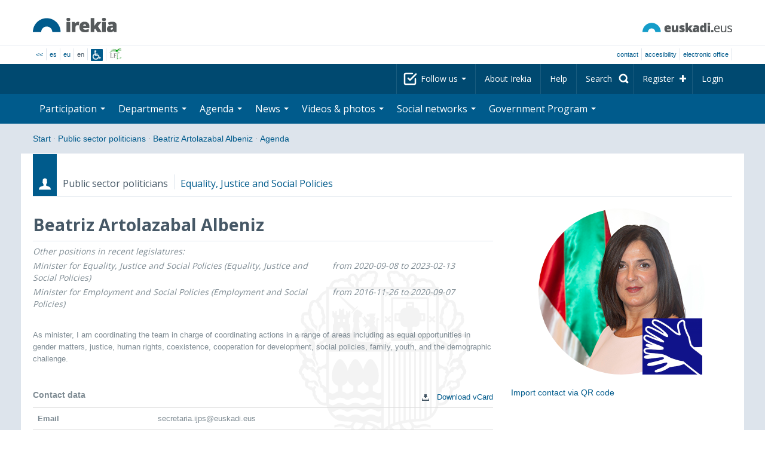

--- FILE ---
content_type: text/html; charset=utf-8
request_url: https://www.irekia.euskadi.eus/en/politicians/1/events?day=9&month=2&year=2022
body_size: 11937
content:
<!DOCTYPE html>
<!-- paulirish.com/2008/conditional-stylesheets-vs-css-hacks-answer-neither/ -->
<!--[if lt IE 7]> <html class="no-js ie6 oldie" lang="en"> <![endif]-->
<!--[if IE 7]>    <html class="no-js ie7 oldie" lang="en"> <![endif]-->
<!--[if IE 8]>    <html class="no-js ie8 oldie" lang="en"> <![endif]-->
<!--[if IE 9]>    <html class="no-js ie9" lang="en"> <![endif]-->

<!-- Consider adding an manifest.appcache: h5bp.com/d/Offline -->
<!--[if gt IE 8]><!--> <html class="no-js" lang="en"> <!--<![endif]-->
<head>
  <meta http-equiv="content-type" content="text/html; charset=UTF-8">
  <!-- <meta charset="utf-8"> -->
  <!-- <meta http-equiv="Content-Script-Type" content="text/javascript"> -->
  <!-- <meta http-equiv="Content-Style-Type" content="text/css"> -->
  <meta http-equiv="X-UA-Compatible" content="IE=edge">

  <meta name="Description" lang="en" content="Transparency and citizen participation in Eusko Jaurlaritza - Gobierno Vasco.">
  <meta name="Keywords" lang="en" content="Euskadi, País Vasco, Eusko Jaurlaritza - Gobierno Vasco, transparencia, participación ciudadana, gobierno abierto, Irekia,    Eusko Jaurlaritza, Lehendakari, gardentasuna, herritarren parte-hartzea, gobernu irekia, Basque Country,    Basque Government, Open Government, Transparency">
  <meta name="author" content="Irekia">
  
  <meta name="csrf-token" content="0VUdoXTuhyK3hyFAoph-tGUqsbHaZjp7LevKLVRwGFGwQY9oo4Sh1LhAS72EGqlSKLd7W7qOPmRLyeCJde1xdQ">
  <meta name="csrf-param" content="authenticity_token">

<script defer data-domain="irekia.euskadi.eus" src="https://ef820.efaber.net/js/plausible.js"></script>
<script defer data-domain="irekia.euskadi.eus" src="https://pl.irekia.euskadi.eus/js/plausible.js"></script>

  <!-- Mobile viewport optimized: j.mp/bplateviewport -->
  <meta name="viewport" content="width=1210">
  <meta name="theme-color" content="#EAEAEA">
  
  <meta property="fb:pages" content="1567494823469990">
  <meta property="fb:pages" content="416723460540">

  <meta name="mobile-web-app-capable" content="yes">
<meta name="application-name" content="Irekia">

<!-- Add to homescreen for Safari on iOS -->
<meta name="apple-mobile-web-app-capable" content="yes">
<meta name="apple-mobile-web-app-status-bar-style" content="black">
<meta name="apple-mobile-web-app-title" content="Irekia">
<link rel="apple-touch-icon" sizes="57x57" href="/assets/apple/apple-icon-57x57-be1d137ac222461c1bacb0c0e08088863aa79a318161b07a51dc89ff27e64e41.png">
<link rel="apple-touch-icon" sizes="60x60" href="/assets/apple/apple-icon-60x60-3ad1372ed821339690b2ab531ec990a1ba907f72935c3d6e79e691ee0be428df.png">
<link rel="apple-touch-icon" sizes="72x72" href="/assets/apple/apple-icon-72x72-1f62d24a0386e27fdfb6b0ca74e981fd6cb4930dda5b1252badc242601dd74fe.png">
<link rel="apple-touch-icon" sizes="76x76" href="/assets/apple/apple-icon-76x76-77092c93247c2715529c69a99b633ccaa2828c00e1179ec112a8ee6f33a8a969.png">
<link rel="apple-touch-icon" sizes="114x114" href="/assets/apple/apple-icon-114x114-022d4ff43f290b24885f2e40af5b06f24fe689a451c04dff2e17ac0eed937f00.png">
<link rel="apple-touch-icon" sizes="120x120" href="/assets/apple/apple-icon-120x120-534b4e86a1deea311e0b77e32f616e6a84ffa27ca7855a5b78e92eea5122f408.png">
<link rel="apple-touch-icon" sizes="144x144" href="/assets/apple/apple-icon-144x144-56226caf2f7c35c34584c5ac6badeb502b943a1f858ae14a67fdbd3cbe8c4650.png">
<link rel="apple-touch-icon" sizes="152x152" href="/assets/apple/apple-icon-152x152-ed34a64e71e27a04b265c0a737210d207ec49b1016c14b7517d9479a0ca3ccd2.png">
<link rel="apple-touch-icon" sizes="180x180" href="/assets/apple/apple-icon-180x180-d659c1f7ed312aa92b3a5e1e0779c80563acc1bfa3fcc5f1a4ae028e18259f02.png">
<link rel="icon" type="image/png" sizes="192x192"  href="/assets/apple/android-icon-192x192-4f3e938d9ff6d12e65f38e45c915224cb8059def4e914a52f26372aafe4d31a2.png">

  <title>Irekia Eusko Jaurlaritza - Gobierno Vasco :: Events Beatriz Artolazabal Albeniz 2022 February  9</title>
  <link rel="shortcut icon" href="/assets/favicon-2d77853a4c7708ecf021941c0d854a6c4ff5b860bdd4aa8e98de83b9ae22ead4.ico">

  <link rel="stylesheet" href="/assets/application-64a10607cd2f7bce28398062bc5c549fc5134fa0a3aab9d492351a0c93804271.css" />
  <link rel="stylesheet" href="/assets/public/events-7d5423633363b3751ad4e2c253072f975606173b9fc37383e475899bfb8d3004.css" />
  <link rel="stylesheet" href="/assets/public/print-405c890ce808a6e9ea8b458f56ac898ef4f527104f5a181fa08abf4726feadff.css" media="print" />
  

  <script src="/assets/modernizr-2.6.2.min-e9773a69d4d509faccb3cab64446e38606ed4e0deb9b02318b36a5298f951e34.js"></script>
<script src="/assets/jquery-1.10.0.min-ec93424be84325aca725334dba51f7ca1b094d3db846c82666c819e996a124fc.js"></script>
  
    <script src="/assets/public/irekia_tracking-410207477df6aeb02b659efb5926ae57e89908974c154600340ee2cb9c3eade3.js"></script>

<!-- ANALYTICS initializaton -->
<script type="text/javascript">

  var Irekia = {};

  (function(i,s,o,g,r,a,m){i['GoogleAnalytcsObject']=r;i[r]=i[r]||function(){
    (i[r].q=i[r].q||[]).push(arguments)},i[r].l=1*new Date();a=s.createElement(o),
    m=s.getElementsByTagName(o)[0];a.async=1;a.src=g;m.parentNode.insertBefore(a,m)
    })(window,document,'script','//www.google-analytics.com/analytics.js','ga');
  
  
    ga('create', 'UA-10951282-1', 'auto');

  ga('send', 'pageview');
    
  ga('set', 'dimension1', 'Ciudadanos')
ga('set', 'dimension2', 'Agenda');
  
</script>


  
  
  

  <script src="https://insuit.net/i4tservice/insuit-app.js" async="async" type="text/javascript" data-insuit-id="insuit"></script>
</head>

<body>
  

  <div class="alert alert-warning alert-dismissable fade in text-center hidden donotprint" id="iexplorer_warning">
    <button class="close" data-dismiss="alert" aria-label="Close"><span aria-hidden="true">&times;</span></button>
    <p>This site does not guarantee full operation in the different versions of iExplorer browser. If you detect any abnormalities, please use another browser.</p>
  </div>
  
  <header>
    <div id='header_logos' class="container">
  <div class='row-fluid'>
    <a class="logo pull-left" href="/?locale=en"><img alt="Irekia logo" src="/assets/logo-02aaf8760688708ce9d03974458c9119364c2320f2ebd4a0fffc0e184d546aed.png" /></a>
    <a class="net_logo pull-right" rel="external" href="https://www.euskadi.eus/inicio/"><img alt="Euskadi.net" src="/assets/euskadi_eus_logo-55cd4f4b32e41d8d50fba0d52264d1df7dc4c66c9147e0f3b11c52377ed28a5e.png" /></a>
    
  </div>  
</div>
<div id='header_tools_container' class='fullcontainer'>
  <div id='header_tools' class="container">
    <ul class="languages pull-left">                    
      <li><a class="passive" href="/lang">&lt;&lt;</a></li>
        <li><a href="/es/politicians/1/events?day=9&amp;month=2&amp;year=2022">es</a></li>
        <li><a href="/eu/politicians/1/events?day=9&amp;month=2&amp;year=2022">eu</a></li>
        <li>en</li>
        <li class='insuit'>
          <a id='insuit' rel='canonical' href='#'><span>Insuit</span></a>
        </li>
      <li class='lectura_facil en'>
        <a href="/lf?locale=es">
          <span>Lectura fácil</span>
</a>      </li>
    </ul>
    <ul class="user_options pull-right">
        <li >
          <a data-popup="true" rel="external" href="https://www.euskadi.eus/contactar/-/contacta-a-traves-de-internet-telefono-y-presencialmente/">Contact</a>
        </li>
        <li >
          <a data-popup="true" rel="external" href="https://www.euskadi.eus/gobierno-vasco/-/accesibilidad-euskadieus/">Accesibility</a>
        </li>
        <li class=last>
          <a title="Eusko Jaurlaritza - Gobierno Vasco&#39;s procedures in a secure environment" data-popup="true" rel="external" href="https://www.euskadi.eus/sede-electronica/">electronic office</a>
        </li>
    </ul>
  </div>
</div>

    <nav id='nav_top' class='fullcontainer'>
  <div class='container'>
    <div class='navbar'>
      <div class='navbar-inner'>
        <ul class='nav pull-right'>
          <li class='dropdown nav_follow'>
            <a class="dropdown-toggle" data-toggle="dropdown" href="#">
              Follow us
              <b class='caret'></b>
</a>            <ul class='dropdown-menu follow_irekia'>
                <li><a class="x_twitter follow" rel="external" href="https://twitter.com/irekia"><span>Irekia on X</span></a></li>
                <li><a class="facebook follow" rel="external" href="https://www.facebook.com/pages/Irekia/416723460540"><span>Irekia on Facebook</span></a></li>
                <li><a class="youtube follow" rel="external" href="https://www.youtube.com/irekia"><span>Irekia on YouTube</span></a></li>
                <li><a class="instagram follow" rel="external" href="https://www.instagram.com/irekiaejgv/"><span>Irekia on Instagram</span></a></li>
                <li><a class="linkedin follow" rel="external" href="https://es.linkedin.com/company/irekia-euskojaurlaritza-gobiernovasco"><span>Irekia on Linkedin</span></a></li>
                <li><a class="tiktok follow" rel="external" href="https://www.tiktok.com/@irekiaejgv"><span>Irekia on TikTok</span></a></li>
                <li><a class="threads follow" rel="external" href="https://www.threads.net/@irekiaejgv"><span>Irekia on Threads</span></a></li>
                <li><a class="gob_eus_x_twitter follow" rel="external" href="https://twitter.com/Gob_eus"><span>gob_eus on X</span></a></li>
                <li><a class="gob_eus_facebook follow" rel="external" href="https://www.facebook.com/EuskoJaurlaritza"><span>gob_eus on Facebook</span></a></li>
                <li><a class="gob_eus_linkedin follow" rel="external" href="https://es.linkedin.com/company/eusko-jaurlaritza-gobierno-vasco"><span>gob_eus on Linkedin</span></a></li>
            </ul>
          </li>
          <li>
            <a href="/en/site/page/about">About Irekia</a>
          </li>
          <li>
            <a href="/en/site/page/help">Help</a>
          </li> 
          <li class='nav_search'>
            <a class="search_label" href="/en/search/new"><span>Search</span></a>
            <form class="navbar-search search_form" style="display:none" role="search" action="/en/search" accept-charset="UTF-8" method="post"><input type="hidden" name="authenticity_token" value="xlqU4dL9D38PuLS-UAn_flziiW_iJXpVc0TwZFbqhTHwQ5Ej9XM0uTQZzFipkDumg_7xIgqNTmt7m8J72YZaoA" autocomplete="off" />
              <input type="hidden" name="key" id="key" value="keyword" autocomplete="off" />
              <input type="hidden" name="new" id="new" value="true" autocomplete="off" />
              <input type="text" name="value" id="value" value="" aria-label="Search" />
              <input type="submit" name="commit" value="Search" />
</form>          </li>
            <li class='dropdown nav_signup'>
              <a class="dropdown-toggle dropdown-remote register" data-source="/en/people/intro" data-toggle="dropdown" href="/en/people/intro">Register</a>
              <div class='dropdown-menu'>
                <div class='dropdown-menu-content container'>
                  <div class="spinner"><img alt="" src="/assets/ajax-loader-c6f6eb10a4472f02adf0f74f0805afb04a0bd0f4644a1eeff94d9b36d2ffeaf6.gif" /></div>
                </div>  
              </div>
            </li>
            <li class='dropdown nav_login'>
              <a class="dropdown-toggle dropdown-remote login" data-source="/en/login" data-toggle="dropdown" href="/en/login">Login</a>
              <div class='dropdown-menu'>
                <div class='dropdown-menu-content container'>
                  <div class="spinner"><img alt="" src="/assets/ajax-loader-c6f6eb10a4472f02adf0f74f0805afb04a0bd0f4644a1eeff94d9b36d2ffeaf6.gif" /></div>
                </div>  
              </div>
            </li>
        </ul>
      </div>
    </div>
  </div>
</nav>

    <nav role='navigation' id='nav_bottom' class='fullcontainer'>
  <div class='container'>
    <div class='navbar'>
      <div class='navbar-inner'>
        <ul class='nav pull-left'>
          <li class='dropdown proposals'>
            <a class="dropdown-toggle dropdown-remote proposals" data-source="/en/proposals/summary" data-toggle="dropdown" id="proposalsDropdownMenuButton" aria-expanded="false" href="/en/proposals">Participation <b class='caret'></b></a>
            <div class='dropdown-menu proposals' aria-labelledby="proposalsDropdownMenuButton"> 
              <div class='dropdown-menu-content row-fluid'>
                <div class='span4'>
                  <ul class='nav-list'>
  <li><a href="/en/proposals">Citizen petitions</a></li>
  <li><a href="/en/debates">Government proposals</a></li>
  <li><a href="/en/answers">Government answers</a></li>
  <li><a href="/en/surveys">Surveys</a></li>
  <li><a href="/en/site/feeds">News RSS</a></li>
  <li><a href="/en/pages/35812">Participation in Europe</a>
  <li><a rel="external" target="_blank" href="http://www.ogp.euskadi.eus/home/">OGP Euskadi</a>
</ul>

                </div>
                <div class='span8'>                  
                  <div class="spinner"><img alt="" src="/assets/ajax-loader-c6f6eb10a4472f02adf0f74f0805afb04a0bd0f4644a1eeff94d9b36d2ffeaf6.gif" /><span class="spinner_text">Loading last petitions and proposals...</span></div>
                </div>
              </div>
            </div>
          </li>
          <li class='dropdown departments'>
            <a class="dropdown-toggle" data-toggle="dropdown" href="/en/departments">Departments <b class='caret'></b></a>
            <div class='dropdown-menu departments w-auto'>
              <div class='dropdown-menu-content'>
                <ul class='nav-list departments'>
                    <li class="text-nowrap"><a href="/en/departments/118-presidency">Presidency</a></li>
                    <li class="text-nowrap"><a href="/en/departments/119-culture-and-language-policy">Culture and Language Policy</a></li>
                    <li class="text-nowrap"><a href="/en/departments/120-economy-labour-and-employment">Economy, Labour and Employment</a></li>
                    <li class="text-nowrap"><a href="/en/departments/121-treasury-and-finance">Treasury and Finance</a></li>
                    <li class="text-nowrap"><a href="/en/departments/122-governance-digital-administration-and-self-government">Governance, Digital Administration and Self-Government</a></li>
                    <li class="text-nowrap"><a href="/en/departments/123-industry-energy-transition-and-sustainability">Industry, Energy Transition and Sustainability</a></li>
                    <li class="text-nowrap"><a href="/en/departments/124-security">Security</a></li>
                    <li class="text-nowrap"><a href="/en/departments/125-education">Education</a></li>
                    <li class="text-nowrap"><a href="/en/departments/126-housing-and-urban-agenda">Housing and Urban Agenda</a></li>
                    <li class="text-nowrap"><a href="/en/departments/127-health">Health</a></li>
                    <li class="text-nowrap"><a href="/en/departments/128-welfare-youth-and-the-demographic-challenge">Welfare, Youth and the Demographic Challenge</a></li>
                    <li class="text-nowrap"><a href="/en/departments/129-sustainable-mobility">Sustainable Mobility</a></li>
                    <li class="text-nowrap"><a href="/en/departments/130-science-universities-and-innovation">Science, Universities and Innovation</a></li>
                    <li class="text-nowrap"><a href="/en/departments/131-tourism-trade-and-consumer-affairs">Tourism, Trade and Consumer Affairs</a></li>
                    <li class="text-nowrap"><a href="/en/departments/132-food-rural-development-agriculture-and-fisheries">Food, Rural Development, Agriculture and Fisheries</a></li>
                    <li class="text-nowrap"><a href="/en/departments/133-justice-and-human-rights">Justice and Human Rights</a></li>
                  <li class="divider" style="background-color: transparent;">&nbsp;</li>
                  <li><a href="/en/departments">Global vision</a></li>
                  <li><a href="/en/politicians">Public sector politicians</a></li>
                </ul>
              </div>
            </div>
          </li>
          <li class='dropdown events'>
            <a class="dropdown-toggle dropdown-remote events" data-source="/en/events/summary" data-toggle="dropdown" href="/en/events">Agenda <b class='caret'></b></a>
            <div class='dropdown-menu events'> 
              <div class='dropdown-menu-content row-fluid'>
                <div class='span4'>
                    
<div class='calendar calendar_container '>
  <div class="content">
    <div class="clearfix">
      
              <div class="cal_nav">
        <ul class="month_names">
        <li class="prev_month_link"></li>
        <li class="current_month"><span class="current february"><span>February 2022</span></span></li>
        <li class="next_month_link"></li>
        </ul>
        </div>
        <div class="cal_table_a">
        <div class="cal_table_b">
        <div class="cal_table_c">
        <div class="cal_table_d">
        <table class="calendar">
          <thead class="visually-hidden">
            <tr class="day_names"><th scope="col" class="monday"><abbr title="Monday">Mon</abbr></th><th scope="col" class="tuesday"><abbr title="Tuesday">Tue</abbr></th><th scope="col" class="wednesday"><abbr title="Wednesday">Wed</abbr></th><th scope="col" class="thursday"><abbr title="Thursday">Thu</abbr></th><th scope="col" class="friday"><abbr title="Friday">Fri</abbr></th><th scope="col" class="saturday"><abbr title="Saturday">Sat</abbr></th><th scope="col" class="sunday"><abbr title="Sunday">Sun</abbr></th></tr>
          </thead>
          <tbody>
            <tr><td class="day otherMonth normalDay f1to3events day1" id="d31_1"><div class="day_number"><a class="day_number" href="/en/politicians/1/events?day=31&amp;month=1&amp;year=2022#middle">31</a></div><div class="events"><a href="/en/events?day=31&amp;month=1&amp;politician_id=1&amp;year=2022">1 event</a></div></td><td class="day normalDay f1to3events day2" id="d1_2"><div class="day_number"><a class="day_number" href="/en/politicians/1/events?day=1&amp;month=2&amp;year=2022#middle">1</a></div><div class="events"><a href="/en/events?day=1&amp;month=2&amp;politician_id=1&amp;year=2022">1 event</a></div></td><td class="day normalDay f1to3events day3" id="d2_2"><div class="day_number"><a class="day_number" href="/en/politicians/1/events?day=2&amp;month=2&amp;year=2022#middle">2</a></div><div class="events"><a href="/en/events?day=2&amp;month=2&amp;politician_id=1&amp;year=2022">1 event</a></div></td><td class="day normalDay f1to3events day4" id="d3_2"><div class="day_number"><a class="day_number" href="/en/politicians/1/events?day=3&amp;month=2&amp;year=2022#middle">3</a></div><div class="events"><a href="/en/events?day=3&amp;month=2&amp;politician_id=1&amp;year=2022">1 event</a></div></td><td class="day normalDay empty day5" id="d4_2"><div class="day_number"><a class="day_number" href="/en/politicians/1/events?day=4&amp;month=2&amp;year=2022#middle">4</a></div></td><td class="day weekend empty day6" id="d5_2"><div class="day_number"><a class="day_number" href="/en/politicians/1/events?day=5&amp;month=2&amp;year=2022#middle">5</a></div></td><td class="day weekend empty day0" id="d6_2"><div class="day_number"><a class="day_number" href="/en/politicians/1/events?day=6&amp;month=2&amp;year=2022#middle">6</a></div></td></tr><tr><td class="day normalDay empty day1" id="d7_2"><div class="day_number"><a class="day_number" href="/en/politicians/1/events?day=7&amp;month=2&amp;year=2022#middle">7</a></div></td><td class="day normalDay f1to3events day2" id="d8_2"><div class="day_number"><a class="day_number" href="/en/politicians/1/events?day=8&amp;month=2&amp;year=2022#middle">8</a></div><div class="events"><a href="/en/events?day=8&amp;month=2&amp;politician_id=1&amp;year=2022">1 event</a></div></td><td class="day normalDay empty day3" id="d9_2"><div class="day_number"><a class="day_number" href="/en/politicians/1/events?day=9&amp;month=2&amp;year=2022#middle">9</a></div></td><td class="day normalDay f1to3events day4" id="d10_2"><div class="day_number"><a class="day_number" href="/en/politicians/1/events?day=10&amp;month=2&amp;year=2022#middle">10</a></div><div class="events"><a href="/en/events?day=10&amp;month=2&amp;politician_id=1&amp;year=2022">1 event</a></div></td><td class="day normalDay f1to3events day5" id="d11_2"><div class="day_number"><a class="day_number" href="/en/politicians/1/events?day=11&amp;month=2&amp;year=2022#middle">11</a></div><div class="events"><a href="/en/events?day=11&amp;month=2&amp;politician_id=1&amp;year=2022">2 events</a></div></td><td class="day weekend empty day6" id="d12_2"><div class="day_number"><a class="day_number" href="/en/politicians/1/events?day=12&amp;month=2&amp;year=2022#middle">12</a></div></td><td class="day weekend empty day0" id="d13_2"><div class="day_number"><a class="day_number" href="/en/politicians/1/events?day=13&amp;month=2&amp;year=2022#middle">13</a></div></td></tr><tr><td class="day normalDay empty day1" id="d14_2"><div class="day_number"><a class="day_number" href="/en/politicians/1/events?day=14&amp;month=2&amp;year=2022#middle">14</a></div></td><td class="day normalDay f1to3events day2" id="d15_2"><div class="day_number"><a class="day_number" href="/en/politicians/1/events?day=15&amp;month=2&amp;year=2022#middle">15</a></div><div class="events"><a href="/en/events?day=15&amp;month=2&amp;politician_id=1&amp;year=2022">1 event</a></div></td><td class="day normalDay empty day3" id="d16_2"><div class="day_number"><a class="day_number" href="/en/politicians/1/events?day=16&amp;month=2&amp;year=2022#middle">16</a></div></td><td class="day normalDay empty day4" id="d17_2"><div class="day_number"><a class="day_number" href="/en/politicians/1/events?day=17&amp;month=2&amp;year=2022#middle">17</a></div></td><td class="day normalDay f1to3events day5" id="d18_2"><div class="day_number"><a class="day_number" href="/en/politicians/1/events?day=18&amp;month=2&amp;year=2022#middle">18</a></div><div class="events"><a href="/en/events?day=18&amp;month=2&amp;politician_id=1&amp;year=2022">1 event</a></div></td><td class="day weekend empty day6" id="d19_2"><div class="day_number"><a class="day_number" href="/en/politicians/1/events?day=19&amp;month=2&amp;year=2022#middle">19</a></div></td><td class="day weekend empty day0" id="d20_2"><div class="day_number"><a class="day_number" href="/en/politicians/1/events?day=20&amp;month=2&amp;year=2022#middle">20</a></div></td></tr><tr><td class="day normalDay f1to3events day1" id="d21_2"><div class="day_number"><a class="day_number" href="/en/politicians/1/events?day=21&amp;month=2&amp;year=2022#middle">21</a></div><div class="events"><a href="/en/events?day=21&amp;month=2&amp;politician_id=1&amp;year=2022">1 event</a></div></td><td class="day normalDay f1to3events day2" id="d22_2"><div class="day_number"><a class="day_number" href="/en/politicians/1/events?day=22&amp;month=2&amp;year=2022#middle">22</a></div><div class="events"><a href="/en/events?day=22&amp;month=2&amp;politician_id=1&amp;year=2022">3 events</a></div></td><td class="day normalDay f1to3events day3" id="d23_2"><div class="day_number"><a class="day_number" href="/en/politicians/1/events?day=23&amp;month=2&amp;year=2022#middle">23</a></div><div class="events"><a href="/en/events?day=23&amp;month=2&amp;politician_id=1&amp;year=2022">1 event</a></div></td><td class="day normalDay empty day4" id="d24_2"><div class="day_number"><a class="day_number" href="/en/politicians/1/events?day=24&amp;month=2&amp;year=2022#middle">24</a></div></td><td class="day normalDay empty day5" id="d25_2"><div class="day_number"><a class="day_number" href="/en/politicians/1/events?day=25&amp;month=2&amp;year=2022#middle">25</a></div></td><td class="day weekend f1to3events day6" id="d26_2"><div class="day_number"><a class="day_number" href="/en/politicians/1/events?day=26&amp;month=2&amp;year=2022#middle">26</a></div><div class="events"><a href="/en/events?day=26&amp;month=2&amp;politician_id=1&amp;year=2022">1 event</a></div></td><td class="day weekend f1to3events day0" id="d27_2"><div class="day_number"><a class="day_number" href="/en/politicians/1/events?day=27&amp;month=2&amp;year=2022#middle">27</a></div><div class="events"><a href="/en/events?day=27&amp;month=2&amp;politician_id=1&amp;year=2022">1 event</a></div></td></tr><tr><td class="day normalDay f1to3events day1" id="d28_2"><div class="day_number"><a class="day_number" href="/en/politicians/1/events?day=28&amp;month=2&amp;year=2022#middle">28</a></div><div class="events"><a href="/en/events?day=28&amp;month=2&amp;politician_id=1&amp;year=2022">2 events</a></div></td><td class="day otherMonth normalDay f1to3events day2" id="d1_3"><div class="day_number"><a class="day_number" href="/en/politicians/1/events?day=1&amp;month=3&amp;year=2022#middle">1</a></div><div class="events"><a href="/en/events?day=1&amp;month=3&amp;politician_id=1&amp;year=2022">3 events</a></div></td><td class="day otherMonth normalDay f1to3events day3" id="d2_3"><div class="day_number"><a class="day_number" href="/en/politicians/1/events?day=2&amp;month=3&amp;year=2022#middle">2</a></div><div class="events"><a href="/en/events?day=2&amp;month=3&amp;politician_id=1&amp;year=2022">1 event</a></div></td><td class="day otherMonth normalDay f1to3events day4" id="d3_3"><div class="day_number"><a class="day_number" href="/en/politicians/1/events?day=3&amp;month=3&amp;year=2022#middle">3</a></div><div class="events"><a href="/en/events?day=3&amp;month=3&amp;politician_id=1&amp;year=2022">3 events</a></div></td><td class="day otherMonth normalDay f1to3events day5" id="d4_3"><div class="day_number"><a class="day_number" href="/en/politicians/1/events?day=4&amp;month=3&amp;year=2022#middle">4</a></div><div class="events"><a href="/en/events?day=4&amp;month=3&amp;politician_id=1&amp;year=2022">1 event</a></div></td><td class="day otherMonth weekend empty day6" id="d5_3"><div class="day_number"><a class="day_number" href="/en/politicians/1/events?day=5&amp;month=3&amp;year=2022#middle">5</a></div></td><td class="day otherMonth weekend empty day0" id="d6_3"><div class="day_number"><a class="day_number" href="/en/politicians/1/events?day=6&amp;month=3&amp;year=2022#middle">6</a></div></td></tr>
          </tbody>
        </table>
        </div>
        </div>
        </div>
        </div>
        <div class="cal_nav bottom">
        <ul class="month_names">
        <li class="prev_month_link"></li>
        <li class="current_month"><span class="current february"><span>February 2022</span></span></li>
        <li class="next_month_link"></li>
        </ul>
        </div>

    </div>
  </div>  


</div>  


                </div>
                <div class='span8'>                  
                  <div class="spinner"><img alt="" src="/assets/ajax-loader-c6f6eb10a4472f02adf0f74f0805afb04a0bd0f4644a1eeff94d9b36d2ffeaf6.gif" /><span class="spinner_text">Loading comming events...</span></div>
                </div>
              </div>
            </div>
          </li>
          <li class='dropdown news'>
            <a class="dropdown-toggle dropdown-remote news" data-source="/en/news/summary" data-toggle="dropdown" href="/en/news">News <b class='caret'></b></a>
            <div class='dropdown-menu news'> 
              <div class='dropdown-menu-content row-fluid'>
                <div class='span5'>
                  <div class='menu_heading'>Check out news by department</div>
<ul class='nav-list departments'>
    <li><a href="/en/departments/118/news#middle">Presidency</a></li>
    <li><a href="/en/departments/119/news#middle">Culture and Language Policy</a></li>
    <li><a href="/en/departments/120/news#middle">Economy, Labour and Employment</a></li>
    <li><a href="/en/departments/121/news#middle">Treasury and Finance</a></li>
    <li><a href="/en/departments/122/news#middle">Governance, Digital Administration and Self-Government</a></li>
    <li><a href="/en/departments/123/news#middle">Industry, Energy Transition and Sustainability</a></li>
    <li><a href="/en/departments/124/news#middle">Security</a></li>
    <li><a href="/en/departments/125/news#middle">Education</a></li>
    <li><a href="/en/departments/126/news#middle">Housing and Urban Agenda</a></li>
    <li><a href="/en/departments/127/news#middle">Health</a></li>
    <li><a href="/en/departments/128/news#middle">Welfare, Youth and the Demographic Challenge</a></li>
    <li><a href="/en/departments/129/news#middle">Sustainable Mobility</a></li>
    <li><a href="/en/departments/130/news#middle">Science, Universities and Innovation</a></li>
    <li><a href="/en/departments/131/news#middle">Tourism, Trade and Consumer Affairs</a></li>
    <li><a href="/en/departments/132/news#middle">Food, Rural Development, Agriculture and Fisheries</a></li>
    <li><a href="/en/departments/133/news#middle">Justice and Human Rights</a></li>
</ul>

<ul class='nav-list departments'>
    <li>
      <a href="/en/search/1060990">
        <img style="max-height: 20px" alt="" src="/assets/logos/kpe_logo-5138682b346c655008cbf2d6d29cc9706e36991e58b4c32bfb10d3b0217cddc3.png" />
        Opening of offers
</a>    </li>
  <li><a href="/en/bulletin_subscriptions">Subscribe to Newsletter</a></li>
</ul>

                </div>
                <div class='span7'>                  
                  <div class="spinner"><img alt="" src="/assets/ajax-loader-c6f6eb10a4472f02adf0f74f0805afb04a0bd0f4644a1eeff94d9b36d2ffeaf6.gif" /><span class="spinner_text">Loading last news...</span></div>
                </div>
              </div>
            </div>
          </li>
          <li class='dropdown videos_photos'>
            <a class="dropdown-toggle dropdown-remote videos" data-source="/en/web_tv/summary" data-toggle="dropdown" href="/en/web_tv">Videos & photos <b class='caret'></b></a>
            <div class='dropdown-menu videos_photos pull-right'> 
              <div class='dropdown-menu-content row-fluid'>
                <div class='span4'>
                  <ul class='nav-list'>
  <li><a href="/en/web_tv">Videos</a></li>
  <li class='indented'><a href="/en/web_tv/closed_captions">Subtitled videos (beta)</a></li>
  <li><a href="/en/albums">Photos</a></li>
  <!--<li></li>
  <li></li>
  <li></li>-->
</ul>

                </div>
                <div class='span8'>                  
                  <div class="spinner"><img alt="" src="/assets/ajax-loader-c6f6eb10a4472f02adf0f74f0805afb04a0bd0f4644a1eeff94d9b36d2ffeaf6.gif" /><span class="spinner_text">Loading featured reports...</span></div>
                </div>
              </div>
            </div>
          </li>
          <li class='dropdown snetworks'>
            <a class="dropdown-toggle dropdown-link" data-toggle="dropdown" href="/en/site/snetworking">Social networks <b class='caret'></b></a>
            <div class='dropdown-menu snetworks pull-right'>
              <div class='dropdown-menu-content row-fluid'>
                <div class='span4'>
                  <ul class='nav-list'>
                    <li><a href="/en/site/snetworking">Presence in social networks</a></li>
                    <!--<li></li>-->
                    <li><a href="/en/site/page/mobile_apps">Mobile apps</a></li>
                  </ul>
                </div>
                <div class='span8'>
                  <div class='description'>
                    <p>Aware of the grassroots use and importance of the social networks, we will publish here everything published in the Basque Country organised into the different listed sections.</p>
                  </div>
                </div>
              </div>
            </div>
          </li>
          <!--<li class='programa'>
          </li>-->
          <li class='dropdown programa'>
            <a class="dropdown-toggle dropdown-link" data-toggle="dropdown" href="/en/site/page/programa_gobierno">Government Program <b class='caret'></b></a>
            <div class='dropdown-menu programa pull-right w-auto'>
              <div class='dropdown-menu-content row-fluid'>
                <ul class='nav-list'>
                  <li><span>Government Program: </span></li>
                  <li class='indented-with-bullet'><a rel="external" href="https://programa.irekia.euskadi.eus/?locale=es">Actions&#39; follow-up (only in Basque and Spanish)</a></li>
                  <li class='indented-with-bullet'><a href="https://bideoak2.euskadi.eus/paginas/page_98299/Programa_Gobierno_2024-2028_es.pdf">Government Program (PDF)</a></li>
                  <!--<li class='indented-with-bullet'></li>-->
                  <li class='indented-with-bullet text-nowrap'><a rel="external" href="https://bideoak2.euskadi.eus/paginas/page_98299/LF_Programa_Gobierno_es.pdf">Government Program – Easy reading (PDF) (only in Basque and Spanish)</a></li>
                  <!--<li class='indented'></li>
                  <li class='indented'></li>
                  <li class='indented'></li>-->
                  <li><a rel="external" href="https://www.euskadi.eus/web01-s1leheko/es/?r01kQry=tC:euskadi;tF:planificacion_gobierno;tT:plan_gubernamental;m:contentName.LIKE._planest_xiileg,documentLanguage.EQ.es;o:contentName.ASC;p:Inter">Strategic plans (only in Basque and Spanish)</a></li>
                  <li><a rel="external" href="https://www.euskadi.eus/web01-s1leheko/es/?r01kQry=tC:euskadi;tF:planificacion_gobierno;tT:proyecto_ley;m:contentName.LIKE._pley_xiileg,documentLanguage.EQ.es;o:contentName.ASC;p:Inter">Legislative program (only in Basque and Spanish)</a></li> 
                  <!--<li></li>-->
                  <li><a rel="external" href="https://www.euskadi.eus/planificacion-de-legislaturas-anteriores/web01-s1leheko/es/">Planning for previous legislatures</a></li>
                  <!--<li><span>: </span></li>-->
                  <!--<li class='indented-with-bullet'></li>-->
                  <!--<li class='indented-with-bullet'></li>-->
                  <!--<li class='indented-with-bullet'></li>-->
                  <!--<li class='indented-with-bullet'></li>-->
                </ul>
              </div>
            </div>
          </li>
        </ul>
      </div>
    </div>
  </div>
</nav>

  </header>
  
  <div id="main" class="fullcontainer events index">
    
<div class="breadcrumbs container">
  <ul>
    <li><a href="/?locale=en">Start</a> <span class="divider">&middot;</span></li>
      <li><a href="/en/politicians">Public sector politicians</a> <span class="divider">&middot;</span></li>
      <li><a href="/en/politicians/1-beatriz-artolazabal-albeniz">Beatriz Artolazabal Albeniz</a> <span class="divider">&middot;</span></li>
      <li class="active"><a href="/en/politicians/1-beatriz-artolazabal-albeniz/events">Agenda</a></li>
  </ul>
</div>


      
<div class='section container politicians summary intro'>
  
<div class='context'>
  <span class="ribbon politicians"></span>
  <span class='type'>Public sector politicians</span>
  <span class="area">Equality, Justice and Social Policies</span>
</div>

  <div class='section_main row-fluid'>
    <div class='section_content span8'>
      <div class='politicians summary'>
        <h1 class='title'>Beatriz Artolazabal Albeniz</h1>
          <div class='position'>
            <table class="table">
              <thead class="visually-hidden">
                <tr>
                  <th>Roles</th>
                  <th>Start date - End date</th>
                </tr>
              </thead>
              
                <tr class="old_appointment">
                  <td>Other positions in recent legislatures: </td>
                  <td>&nbsp;</td>
                </tr>
                <tr class="old_appointment">
  <td class="role_name">
    Minister for Equality, Justice and Social Policies
     (Equality, Justice and Social Policies)    
  </td>  
  <td class="dates">
       from 2020-09-08 to 2023-02-13
  </td>
</tr><tr class="old_appointment">
  <td class="role_name">
    Minister for Employment and Social Policies
     (Employment and Social Policies)    
  </td>  
  <td class="dates">
       from 2016-11-26 to 2020-09-07
  </td>
</tr>
            </table>
          </div>
        <div class='text'>
          <p>As minister, I am coordinating the team in charge of coordinating actions in a range of areas including as equal opportunities in gender matters, justice, human rights, coexistence, cooperation for development, social policies, family, youth, and the demographic challenge.</p>
        </div>

          <div class="politician_contact_data">
            <span>Contact data</span>
            <div class="politician_vcard">
              <a href="/en/politicians/1.vcf">
                <img alt="VCard" src="/assets/icons/sidebar_downloads-a481b478c0bba326e65e67b28cc2c2750692e624c75b5d3c8e3f5ffc0452b8c4.png" />
                Download vCard
</a>            </div>
            
            <table class="table">
                <tr>
                  <th>Email</th>
                  <td>secretaria.ijps@euskadi.eus</td>
                </tr>
                <tr>
                  <th>Telephone</th>
                  <td>945019081</td>
                </tr>
                <tr>
                  <th>Address</th>
                  <td><p>Donostia-San Sebastián, 1 - LAKUA<br>01010, Vitoria-Gasteiz, Araba/Álava</p></td>
                </tr>
            </table>
          </div>
        
        
      </div>
    </div>
    <div class='section_aside span4'>
      <div class='aside_module politician_avatar'>
        <a href="https://www.irekia.euskadi.eus/en/politicians/1-beatriz-artolazabal-albeniz"><img class="avatar big_280" alt="Photo Beatriz Artolazabal Albeniz" src="/api/politicians/1-beatriz-artolazabal-albeniz/photo" /><span class="ieframe"> </span></a><div class="personal_sign "><img class="personal_sign_logo" alt="Personal Sign (GIF)" data-toggle="popover" data-placement="left" data-content="<div class=&quot;personal_sign_popover&quot;><img class=&quot;personal_sign_gif&quot; src=&quot;/uploads/politician/personal_sign/1/artolazabal.gif&quot; /></div>" src="/assets/personal_sign_logo-42ef60394180d3502a086e29d3abe4b8b743be651aec30b511aae993bbd6521d.png" /></div>
      </div>
        <div class="politician_qrcode">
          <a data-toggle="collapse" href="#politician_qrcode">Import contact via QR code</a>
          <div id="politician_qrcode" class="collapse">
            <div class="politician_qrcode_title">Scan the following code to add this charge to your contacts (vCard)
            </div>
            <img alt="VCard" src="/qr_codes/politicians/1.png" />
          </div>
        </div>
    </div>
  </div>
</div>

  <div class='nav_middle politician_nav container' id='middle'>
  <div class='row-fluid'>
    <div class='span12 tabs_container'>
      <ul class='nav nav-tabs nav_middle_tabs politician_tabs'>
        <li class="">
          <a href="/en/politicians/1-beatriz-artolazabal-albeniz/news#middle">NEWS</a>
        </li>
        <li class="active">
          <a href="/en/politicians/1-beatriz-artolazabal-albeniz/events#middle">EVENTS</a>
        </li>
        <li class="">
          <a href="/en/politicians/1-beatriz-artolazabal-albeniz/videos#middle">VIDEOS</a>
        </li>
        <li class="">
          <a href="/en/politicians/1-beatriz-artolazabal-albeniz/albums#middle">ALBUMS</a>
        </li>
        <li class="">
        <a href="/en/politicians/1/grafikoak_resources#middle">ECONOMICAL DATA</a>
        </li>
      </ul>
    </div>
  </div>
  
</div>



<div class='section container events index'>
  
  <div class='section_main row-fluid'>
    <div class="section_content span8">
      <div class="events index">
        <h1 class='section_heading'>Events Beatriz Artolazabal Albeniz 2022 February  9</h1>
        
<div class='filtered_content' id="filtered_content">
    <div class='well'>
      There are no events
    </div>
</div>

      </div>


      
      
    </div>

    <div class='section_aside span4'>
      
<div class='calendar calendar_container aside_module'>
  <div class="content">
    <div class="clearfix">
      
              <div class="cal_nav">
        <ul class="month_names">
        <li class="prev_month_link"><span class="previous january"><a class="change_month" href="/en/events/calendar?month=1&amp;politician_id=1&amp;year=2022#middle"><span>Next month</span></a></span></li>
        <li class="current_month"><span class="current february"><span>February 2022</span></span></li>
        <li class="next_month_link"><span class="next march"><a class="change_month" href="/en/events/calendar?month=3&amp;politician_id=1&amp;year=2022#middle"><span>Previous month</span></a></span></li>
        </ul>
        </div>
        <div class="cal_table_a">
        <div class="cal_table_b">
        <div class="cal_table_c">
        <div class="cal_table_d">
        <table class="calendar">
          <thead class="visually-hidden">
            <tr class="day_names"><th scope="col" class="monday"><abbr title="Monday">Mon</abbr></th><th scope="col" class="tuesday"><abbr title="Tuesday">Tue</abbr></th><th scope="col" class="wednesday"><abbr title="Wednesday">Wed</abbr></th><th scope="col" class="thursday"><abbr title="Thursday">Thu</abbr></th><th scope="col" class="friday"><abbr title="Friday">Fri</abbr></th><th scope="col" class="saturday"><abbr title="Saturday">Sat</abbr></th><th scope="col" class="sunday"><abbr title="Sunday">Sun</abbr></th></tr>
          </thead>
          <tbody>
            <tr><td class="day otherMonth normalDay f1to3events day1" id="d31_1"><div class="day_number"><a class="day_number" href="/en/politicians/1/events?day=31&amp;month=1&amp;year=2022#middle">31</a></div><div class="events"><a href="/en/events?day=31&amp;month=1&amp;politician_id=1&amp;year=2022">1 event</a></div></td><td class="day normalDay f1to3events day2" id="d1_2"><div class="day_number"><a class="day_number" href="/en/politicians/1/events?day=1&amp;month=2&amp;year=2022#middle">1</a></div><div class="events"><a href="/en/events?day=1&amp;month=2&amp;politician_id=1&amp;year=2022">1 event</a></div></td><td class="day normalDay f1to3events day3" id="d2_2"><div class="day_number"><a class="day_number" href="/en/politicians/1/events?day=2&amp;month=2&amp;year=2022#middle">2</a></div><div class="events"><a href="/en/events?day=2&amp;month=2&amp;politician_id=1&amp;year=2022">1 event</a></div></td><td class="day normalDay f1to3events day4" id="d3_2"><div class="day_number"><a class="day_number" href="/en/politicians/1/events?day=3&amp;month=2&amp;year=2022#middle">3</a></div><div class="events"><a href="/en/events?day=3&amp;month=2&amp;politician_id=1&amp;year=2022">1 event</a></div></td><td class="day normalDay empty day5" id="d4_2"><div class="day_number"><a class="day_number" href="/en/politicians/1/events?day=4&amp;month=2&amp;year=2022#middle">4</a></div></td><td class="day weekend empty day6" id="d5_2"><div class="day_number"><a class="day_number" href="/en/politicians/1/events?day=5&amp;month=2&amp;year=2022#middle">5</a></div></td><td class="day weekend empty day0" id="d6_2"><div class="day_number"><a class="day_number" href="/en/politicians/1/events?day=6&amp;month=2&amp;year=2022#middle">6</a></div></td></tr><tr><td class="day normalDay empty day1" id="d7_2"><div class="day_number"><a class="day_number" href="/en/politicians/1/events?day=7&amp;month=2&amp;year=2022#middle">7</a></div></td><td class="day normalDay f1to3events day2" id="d8_2"><div class="day_number"><a class="day_number" href="/en/politicians/1/events?day=8&amp;month=2&amp;year=2022#middle">8</a></div><div class="events"><a href="/en/events?day=8&amp;month=2&amp;politician_id=1&amp;year=2022">1 event</a></div></td><td class="day normalDay empty day3" id="d9_2"><div class="day_number"><a class="day_number" href="/en/politicians/1/events?day=9&amp;month=2&amp;year=2022#middle">9</a></div></td><td class="day normalDay f1to3events day4" id="d10_2"><div class="day_number"><a class="day_number" href="/en/politicians/1/events?day=10&amp;month=2&amp;year=2022#middle">10</a></div><div class="events"><a href="/en/events?day=10&amp;month=2&amp;politician_id=1&amp;year=2022">1 event</a></div></td><td class="day normalDay f1to3events day5" id="d11_2"><div class="day_number"><a class="day_number" href="/en/politicians/1/events?day=11&amp;month=2&amp;year=2022#middle">11</a></div><div class="events"><a href="/en/events?day=11&amp;month=2&amp;politician_id=1&amp;year=2022">2 events</a></div></td><td class="day weekend empty day6" id="d12_2"><div class="day_number"><a class="day_number" href="/en/politicians/1/events?day=12&amp;month=2&amp;year=2022#middle">12</a></div></td><td class="day weekend empty day0" id="d13_2"><div class="day_number"><a class="day_number" href="/en/politicians/1/events?day=13&amp;month=2&amp;year=2022#middle">13</a></div></td></tr><tr><td class="day normalDay empty day1" id="d14_2"><div class="day_number"><a class="day_number" href="/en/politicians/1/events?day=14&amp;month=2&amp;year=2022#middle">14</a></div></td><td class="day normalDay f1to3events day2" id="d15_2"><div class="day_number"><a class="day_number" href="/en/politicians/1/events?day=15&amp;month=2&amp;year=2022#middle">15</a></div><div class="events"><a href="/en/events?day=15&amp;month=2&amp;politician_id=1&amp;year=2022">1 event</a></div></td><td class="day normalDay empty day3" id="d16_2"><div class="day_number"><a class="day_number" href="/en/politicians/1/events?day=16&amp;month=2&amp;year=2022#middle">16</a></div></td><td class="day normalDay empty day4" id="d17_2"><div class="day_number"><a class="day_number" href="/en/politicians/1/events?day=17&amp;month=2&amp;year=2022#middle">17</a></div></td><td class="day normalDay f1to3events day5" id="d18_2"><div class="day_number"><a class="day_number" href="/en/politicians/1/events?day=18&amp;month=2&amp;year=2022#middle">18</a></div><div class="events"><a href="/en/events?day=18&amp;month=2&amp;politician_id=1&amp;year=2022">1 event</a></div></td><td class="day weekend empty day6" id="d19_2"><div class="day_number"><a class="day_number" href="/en/politicians/1/events?day=19&amp;month=2&amp;year=2022#middle">19</a></div></td><td class="day weekend empty day0" id="d20_2"><div class="day_number"><a class="day_number" href="/en/politicians/1/events?day=20&amp;month=2&amp;year=2022#middle">20</a></div></td></tr><tr><td class="day normalDay f1to3events day1" id="d21_2"><div class="day_number"><a class="day_number" href="/en/politicians/1/events?day=21&amp;month=2&amp;year=2022#middle">21</a></div><div class="events"><a href="/en/events?day=21&amp;month=2&amp;politician_id=1&amp;year=2022">1 event</a></div></td><td class="day normalDay f1to3events day2" id="d22_2"><div class="day_number"><a class="day_number" href="/en/politicians/1/events?day=22&amp;month=2&amp;year=2022#middle">22</a></div><div class="events"><a href="/en/events?day=22&amp;month=2&amp;politician_id=1&amp;year=2022">3 events</a></div></td><td class="day normalDay f1to3events day3" id="d23_2"><div class="day_number"><a class="day_number" href="/en/politicians/1/events?day=23&amp;month=2&amp;year=2022#middle">23</a></div><div class="events"><a href="/en/events?day=23&amp;month=2&amp;politician_id=1&amp;year=2022">1 event</a></div></td><td class="day normalDay empty day4" id="d24_2"><div class="day_number"><a class="day_number" href="/en/politicians/1/events?day=24&amp;month=2&amp;year=2022#middle">24</a></div></td><td class="day normalDay empty day5" id="d25_2"><div class="day_number"><a class="day_number" href="/en/politicians/1/events?day=25&amp;month=2&amp;year=2022#middle">25</a></div></td><td class="day weekend f1to3events day6" id="d26_2"><div class="day_number"><a class="day_number" href="/en/politicians/1/events?day=26&amp;month=2&amp;year=2022#middle">26</a></div><div class="events"><a href="/en/events?day=26&amp;month=2&amp;politician_id=1&amp;year=2022">1 event</a></div></td><td class="day weekend f1to3events day0" id="d27_2"><div class="day_number"><a class="day_number" href="/en/politicians/1/events?day=27&amp;month=2&amp;year=2022#middle">27</a></div><div class="events"><a href="/en/events?day=27&amp;month=2&amp;politician_id=1&amp;year=2022">1 event</a></div></td></tr><tr><td class="day normalDay f1to3events day1" id="d28_2"><div class="day_number"><a class="day_number" href="/en/politicians/1/events?day=28&amp;month=2&amp;year=2022#middle">28</a></div><div class="events"><a href="/en/events?day=28&amp;month=2&amp;politician_id=1&amp;year=2022">2 events</a></div></td><td class="day otherMonth normalDay f1to3events day2" id="d1_3"><div class="day_number"><a class="day_number" href="/en/politicians/1/events?day=1&amp;month=3&amp;year=2022#middle">1</a></div><div class="events"><a href="/en/events?day=1&amp;month=3&amp;politician_id=1&amp;year=2022">3 events</a></div></td><td class="day otherMonth normalDay f1to3events day3" id="d2_3"><div class="day_number"><a class="day_number" href="/en/politicians/1/events?day=2&amp;month=3&amp;year=2022#middle">2</a></div><div class="events"><a href="/en/events?day=2&amp;month=3&amp;politician_id=1&amp;year=2022">1 event</a></div></td><td class="day otherMonth normalDay f1to3events day4" id="d3_3"><div class="day_number"><a class="day_number" href="/en/politicians/1/events?day=3&amp;month=3&amp;year=2022#middle">3</a></div><div class="events"><a href="/en/events?day=3&amp;month=3&amp;politician_id=1&amp;year=2022">3 events</a></div></td><td class="day otherMonth normalDay f1to3events day5" id="d4_3"><div class="day_number"><a class="day_number" href="/en/politicians/1/events?day=4&amp;month=3&amp;year=2022#middle">4</a></div><div class="events"><a href="/en/events?day=4&amp;month=3&amp;politician_id=1&amp;year=2022">1 event</a></div></td><td class="day otherMonth weekend empty day6" id="d5_3"><div class="day_number"><a class="day_number" href="/en/politicians/1/events?day=5&amp;month=3&amp;year=2022#middle">5</a></div></td><td class="day otherMonth weekend empty day0" id="d6_3"><div class="day_number"><a class="day_number" href="/en/politicians/1/events?day=6&amp;month=3&amp;year=2022#middle">6</a></div></td></tr>
          </tbody>
        </table>
        </div>
        </div>
        </div>
        </div>
        <div class="cal_nav bottom">
        <ul class="month_names">
        <li class="prev_month_link"><span class="previous january"><a class="change_month" href="/en/events/calendar?month=1&amp;politician_id=1&amp;year=2022#middle"><span>Next month</span></a></span></li>
        <li class="current_month"><span class="current february"><span>February 2022</span></span></li>
        <li class="next_month_link"><span class="next march"><a class="change_month" href="/en/events/calendar?month=3&amp;politician_id=1&amp;year=2022#middle"><span>Previous month</span></a></span></li>
        </ul>
        </div>

    </div>
  </div>  

    <div class='loading_overlay' style='display:none'>
      <img alt="" src="/assets/ajax-loader-c6f6eb10a4472f02adf0f74f0805afb04a0bd0f4644a1eeff94d9b36d2ffeaf6.gif" />
    </div>

    <script type='text/javascript'>
      $(document).ready(function(){
        calendarNavigation.init();
      });
    </script>

</div>  

    </div>
  </div>
</div>



    <!-- This elements must be included in order to enable window login -->
    <div id='iddle_container' style='display:none'>
      <div class='spinner donotprint'>
        <img alt="" src="/assets/ajax-loader-c6f6eb10a4472f02adf0f74f0805afb04a0bd0f4644a1eeff94d9b36d2ffeaf6.gif" />
      </div>
    </div>

    <div class='donotprint'>
      <a id="login_window_link" style="display:none" target="_blank" title="Irekia embed login" href="/en/embed/login?irekia=1&amp;return_to=%2Fen%2Fembed%2Flogged">Irekia embed login</a>
    </div>
  </div>
  
  <footer>
  <div id='banners' class="container donotprint">
    <div class='row-fluid'>
      
  <div class='item span2'>
    <a class="gida_en" rel="external" title="III Plan de Acción para el Gobierno Abierto en Euskadi 2025-2028" href="/en/click/137/banner"><img alt="" src="/uploads/banners/137/en/plan_170x110_cas.png" />III Plan de Acción para el Gobierno Abierto en Euskadi 2025-2028</a>
  </div>

  <div class='item span2'>
    <a class="gida_en" rel="external" title="Estrategia Vasca de Empleo 2030" href="/en/click/133/banner"><img alt="" src="/uploads/banners/133/en/Estrategia_Vasca_Empleo_2023.PNG" />Estrategia Vasca de Empleo 2030</a>
  </div>

  <div class='item span2'>
    <a class="gida_en" rel="external" title="Programa de Gobierno 2024-2028" href="/en/click/121/banner"><img alt="" src="/uploads/banners/121/en/Programa_Gobierno.PNG" />Programa de Gobierno 2024-2028</a>
  </div>

  <div class='item span2'>
    <a class="gida_en" rel="external" title="Plan de Salud Euskadi 2030" href="/en/click/77/banner"><img alt="" src="/uploads/banners/77/en/Plan_salud_2023_es.jpg" />Plan de Salud Euskadi 2030</a>
  </div>

  <div class='item span2'>
    <a class="gida_en" rel="external" title="Plan Estratégico Cultura 2028" href="/en/click/64/banner"><img alt="" src="/uploads/banners/64/en/cultura.jpg" />Plan Estratégico Cultura 2028</a>
  </div>

  <div class='item span2'>
    <a class="gida_en" rel="external" title="General Budget of the Basque Country" href="/en/click/52/banner"><img alt="" src="/uploads/banners/52/en/WEB_EJ-GV-AURREKONTUAK.png" />General Budget of the Basque Country</a>
  </div>

    </div>
  </div>
  
  <div id='site_links' class="container donotprint">
    <div class='row-fluid'>
      <div class='span6'>
        <h2 class='footer_title'>Irekia</h2>
        <div class='row-fluid'>
          <ul class='nav nav-list span6'>
            <li class='nav-header'>Subscriptions and registration</li>
            <li><a href="/en/site/feeds">News RSS</a></li>
            <li><a href="/en/bulletin_subscriptions">Newsletter</a></li>
            <li><a href="/en/events/myfeed.ics">Agenda ICS</a></li>
            <li><a href="/en/journalists/new">Register of journalists</a></li>
            <!--<li></li>-->
          </ul>
          <ul class='nav nav-list span6'>
            <li class='nav-header'>Open Data and Transparency</li>
              <li><a rel="external" href="https://gardena.euskadi.eus/inicio">Transparency Euskadi</a></li>
              <li><a rel="external" href="https://www.euskadi.eus/interaccion_ciudadania/acceso-a-la-informacion-publica/web01-tramite/es/">Access to public information</a></li>
              <li><a rel="external" href="https://opendata.euskadi.eus/inicio">Open Data Euskadi</a></li>
              <li><a rel="external" href="https://grafikoak.irekia.euskadi.eus/es">Elections graphs</a></li>
          </ul>
        </div>
      </div>
      <div class='span6'>
        <h2 class='footer_title'>About Irekia</h2>
        <div class="row-fluid">
          <ul class='nav nav-list span6'>
            <li class='nav-header'>Practical information</li>
              <li><a href="/es/site/page/faq">FAQ: Frequently asked questions</a></li>
              <li><a href="/es/site/page/source_code">Source code</a></li>
            
          </ul>

          <ul class='nav nav-list span6'>
            <li class='nav-header'>&nbsp;</li>
              <li><a rel="external" href="https://www.euskadi.eus/informacion/-/informacion-legal/">Legal information</a></li>
              <li><a rel="external" href="https://www.euskadi.eus/informacion/-/politica-cookies-euskadieus/">Cookies Policy</a></li>
              <li><a rel="external" href="/es/site/page/tos">Terms of use</a></li>
              <li><a rel="external" href="/es/site/page/privacy">Privacy Policy</a></li>
          </ul>
          <a rel="external" id="cc_by_in_footer" title="CC BY 3.0 ES" href="https://creativecommons.org/licenses/by/3.0/es/"><img alt="CC BY 3.0 ES" src="/assets/icons/cc_l_by_30_es_88x31-27b8bc90586997cd048aa31c2338ce28ba2404aa76dc36fdca0a52f42c804ebf.png" /></a>
        </div>
      </div>
    </div>
  </div>       

  <div id='copyright' class='container'>
    <div class='logo'>
      <img alt="Eusko Jaurlaritza - Gobierno Vasco" src="/assets/footer_logo-a0a277eb9b9ec8e9505d8530aa28725f50b45874bf0a11c536b325439f1c0f4c.png" />
    </div>  
  </div>  
</footer>  

  
  <script src="/assets/application-e181a5d53585d6aaf0e414d17b2ee489769b1c6eaaea64cfcbf30c8df1da8b64.js"></script>
  

  

  </body>
</html>


--- FILE ---
content_type: application/x-javascript
request_url: https://www.irekia.euskadi.eus/assets/application-e181a5d53585d6aaf0e414d17b2ee489769b1c6eaaea64cfcbf30c8df1da8b64.js
body_size: 33086
content:
(function(b,c){var a;b.rails=a={linkClickSelector:"a[data-confirm], a[data-method], a[data-remote], a[data-disable-with]",inputChangeSelector:"select[data-remote], input[data-remote], textarea[data-remote]",formSubmitSelector:"form",formInputClickSelector:"form input[type=submit], form input[type=image], form button[type=submit], form button:not(button[type])",disableSelector:"input[data-disable-with], button[data-disable-with], textarea[data-disable-with]",enableSelector:"input[data-disable-with]:disabled, button[data-disable-with]:disabled, textarea[data-disable-with]:disabled",requiredInputSelector:"input[name][required]:not([disabled]),textarea[name][required]:not([disabled])",fileInputSelector:"input:file",linkDisableSelector:"a[data-disable-with]",CSRFProtection:function(e){var d=b('meta[name="csrf-token"]').attr("content");if(d){e.setRequestHeader("X-CSRF-Token",d)}},fire:function(g,d,f){var e=b.Event(d);g.trigger(e,f);return e.result!==false},confirm:function(d){return confirm(d)},ajax:function(d){return b.ajax(d)},href:function(d){return d.attr("href")},handleRemote:function(h){var k,f,j,i,d,e;if(a.fire(h,"ajax:before")){i=h.data("cross-domain")||null;d=h.data("type")||(b.ajaxSettings&&b.ajaxSettings.dataType);if(h.is("form")){k=h.attr("method");f=h.attr("action");j=h.serializeArray();var g=h.data("ujs:submit-button");if(g){j.push(g);h.data("ujs:submit-button",null)}}else{if(h.is(a.inputChangeSelector)){k=h.data("method");f=h.data("url");j=h.serialize();if(h.data("params")){j=j+"&"+h.data("params")}}else{k=h.data("method");f=a.href(h);j=h.data("params")||null}}e={type:k||"GET",data:j,dataType:d,crossDomain:i,beforeSend:function(m,l){if(l.dataType===c){m.setRequestHeader("accept","*/*;q=0.5, "+l.accepts.script)}return a.fire(h,"ajax:beforeSend",[m,l])},success:function(m,l,n){h.trigger("ajax:success",[m,l,n])},complete:function(m,l){h.trigger("ajax:complete",[m,l])},error:function(n,l,m){h.trigger("ajax:error",[n,l,m])}};if(f){e.url=f}return a.ajax(e)}else{return false}},handleMethod:function(h){var e=a.href(h),k=h.data("method"),i=h.attr("target"),f=b("meta[name=csrf-token]").attr("content"),j=b("meta[name=csrf-param]").attr("content"),g=b('<form method="post" action="'+e+'"></form>'),d='<input name="_method" value="'+k+'" type="hidden" />';if(j!==c&&f!==c){d+='<input name="'+j+'" value="'+f+'" type="hidden" />'}if(i){g.attr("target",i)}g.hide().append(d).appendTo("body");g.submit()},disableFormElements:function(d){d.find(a.disableSelector).each(function(){var e=b(this),f=e.is("button")?"html":"val";e.data("ujs:enable-with",e[f]());e[f](e.data("disable-with"));e.prop("disabled",true)})},enableFormElements:function(d){d.find(a.enableSelector).each(function(){var e=b(this),f=e.is("button")?"html":"val";if(e.data("ujs:enable-with")){e[f](e.data("ujs:enable-with"))}e.prop("disabled",false)})},allowAction:function(d){var e=d.data("confirm"),f=false,g;if(!e){return true}if(a.fire(d,"confirm")){f=a.confirm(e);g=a.fire(d,"confirm:complete",[f])}return f&&g},blankInputs:function(i,f,h){var e=b(),g,d=f||"input,textarea";i.find(d).each(function(){g=b(this);if(h?g.val():!g.val()){e=e.add(g)}});return e.length?e:false},nonBlankInputs:function(e,d){return a.blankInputs(e,d,true)},stopEverything:function(d){b(d.target).trigger("ujs:everythingStopped");d.stopImmediatePropagation();return false},callFormSubmitBindings:function(f,e){var d=f.data("events"),g=true;if(d!==c&&d.submit!==c){b.each(d.submit,function(h,j){if(typeof j.handler==="function"){return g=j.handler(e)}})}return g},disableElement:function(d){d.data("ujs:enable-with",d.html());d.html(d.data("disable-with"));d.bind("click.railsDisable",function(f){return a.stopEverything(f)})},enableElement:function(d){if(d.data("ujs:enable-with")!==c){d.html(d.data("ujs:enable-with"));d.data("ujs:enable-with",false)}d.unbind("click.railsDisable")}};b.ajaxPrefilter(function(d,f,e){if(!d.crossDomain){a.CSRFProtection(e)}});b(document).delegate(a.linkDisableSelector,"ajax:complete",function(){a.enableElement(b(this))});b(document).delegate(a.linkClickSelector,"click.rails",function(g){var d=b(this),h=d.data("method"),f=d.data("params");if(!a.allowAction(d)){return a.stopEverything(g)}if(d.is(a.linkDisableSelector)){a.disableElement(d)}if(d.data("remote")!==c){if((g.metaKey||g.ctrlKey)&&(!h||h==="GET")&&!f){return true}if(a.handleRemote(d)===false){a.enableElement(d)}return false}else{if(d.data("method")){a.handleMethod(d);return false}}});b(document).delegate(a.inputChangeSelector,"change.rails",function(f){var d=b(this);if(!a.allowAction(d)){return a.stopEverything(f)}a.handleRemote(d);return false});b(document).delegate(a.formSubmitSelector,"submit.rails",function(i){var g=b(this),h=g.data("remote")!==c,f=a.blankInputs(g,a.requiredInputSelector),d=a.nonBlankInputs(g,a.fileInputSelector);if(!a.allowAction(g)){return a.stopEverything(i)}if(f&&g.attr("novalidate")==c&&a.fire(g,"ajax:aborted:required",[f])){return a.stopEverything(i)}if(h){if(d){return a.fire(g,"ajax:aborted:file",[d])}if(!b.support.submitBubbles&&b().jquery<"1.7"&&a.callFormSubmitBindings(g,i)===false){return a.stopEverything(i)}a.handleRemote(g);return false}else{setTimeout(function(){a.disableFormElements(g)},13)}});b(document).delegate(a.formInputClickSelector,"click.rails",function(f){var e=b(this);if(!a.allowAction(e)){return a.stopEverything(f)}var d=e.attr("name"),g=d?{name:d,value:e.val()}:null;e.closest("form").data("ujs:submit-button",g)});b(document).delegate(a.formSubmitSelector,"ajax:beforeSend.rails",function(d){if(this==d.target){a.disableFormElements(b(this))}});b(document).delegate(a.formSubmitSelector,"ajax:complete.rails",function(d){if(this==d.target){a.enableFormElements(b(this))}})})(jQuery);
/*!
* Bootstrap.js by @fat & @mdo
* Copyright 2012 Twitter, Inc.
* http://www.apache.org/licenses/LICENSE-2.0.txt
*/

!function(e){"use strict";e(function(){e.support.transition=function(){var e=function(){var e=document.createElement("bootstrap"),t={WebkitTransition:"webkitTransitionEnd",MozTransition:"transitionend",OTransition:"oTransitionEnd otransitionend",transition:"transitionend"},n;for(n in t)if(e.style[n]!==undefined)return t[n]}();return e&&{end:e}}()})}(window.jQuery),!function(e){"use strict";var t='[data-dismiss="alert"]',n=function(n){e(n).on("click",t,this.close)};n.prototype.close=function(t){function s(){i.trigger("closed").remove()}var n=e(this),r=n.attr("data-target"),i;r||(r=n.attr("href"),r=r&&r.replace(/.*(?=#[^\s]*$)/,"")),i=e(r),t&&t.preventDefault(),i.length||(i=n.hasClass("alert")?n:n.parent()),i.trigger(t=e.Event("close"));if(t.isDefaultPrevented())return;i.removeClass("in"),e.support.transition&&i.hasClass("fade")?i.on(e.support.transition.end,s):s()};var r=e.fn.alert;e.fn.alert=function(t){return this.each(function(){var r=e(this),i=r.data("alert");i||r.data("alert",i=new n(this)),typeof t=="string"&&i[t].call(r)})},e.fn.alert.Constructor=n,e.fn.alert.noConflict=function(){return e.fn.alert=r,this},e(document).on("click.alert.data-api",t,n.prototype.close)}(window.jQuery),!function(e){"use strict";var t=function(t,n){this.$element=e(t),this.options=e.extend({},e.fn.button.defaults,n)};t.prototype.setState=function(e){var t="disabled",n=this.$element,r=n.data(),i=n.is("input")?"val":"html";e+="Text",r.resetText||n.data("resetText",n[i]()),n[i](r[e]||this.options[e]),setTimeout(function(){e=="loadingText"?n.addClass(t).attr(t,t):n.removeClass(t).removeAttr(t)},0)},t.prototype.toggle=function(){var e=this.$element.closest('[data-toggle="buttons-radio"]');e&&e.find(".active").removeClass("active"),this.$element.toggleClass("active")};var n=e.fn.button;e.fn.button=function(n){return this.each(function(){var r=e(this),i=r.data("button"),s=typeof n=="object"&&n;i||r.data("button",i=new t(this,s)),n=="toggle"?i.toggle():n&&i.setState(n)})},e.fn.button.defaults={loadingText:"loading..."},e.fn.button.Constructor=t,e.fn.button.noConflict=function(){return e.fn.button=n,this},e(document).on("click.button.data-api","[data-toggle^=button]",function(t){var n=e(t.target);n.hasClass("btn")||(n=n.closest(".btn")),n.button("toggle")})}(window.jQuery),!function(e){"use strict";var t=function(t,n){this.$element=e(t),this.$indicators=this.$element.find(".carousel-indicators"),this.options=n,this.options.pause=="hover"&&this.$element.on("mouseenter",e.proxy(this.pause,this)).on("mouseleave",e.proxy(this.cycle,this))};t.prototype={cycle:function(t){return t||(this.paused=!1),this.interval&&clearInterval(this.interval),this.options.interval&&!this.paused&&(this.interval=setInterval(e.proxy(this.next,this),this.options.interval)),this},getActiveIndex:function(){return this.$active=this.$element.find(".item.active"),this.$items=this.$active.parent().children(),this.$items.index(this.$active)},to:function(t){var n=this.getActiveIndex(),r=this;if(t>this.$items.length-1||t<0)return;return this.sliding?this.$element.one("slid",function(){r.to(t)}):n==t?this.pause().cycle():this.slide(t>n?"next":"prev",e(this.$items[t]))},pause:function(t){return t||(this.paused=!0),this.$element.find(".next, .prev").length&&e.support.transition.end&&(this.$element.trigger(e.support.transition.end),this.cycle(!0)),clearInterval(this.interval),this.interval=null,this},next:function(){if(this.sliding)return;return this.slide("next")},prev:function(){if(this.sliding)return;return this.slide("prev")},slide:function(t,n){var r=this.$element.find(".item.active"),i=n||r[t](),s=this.interval,o=t=="next"?"left":"right",u=t=="next"?"first":"last",a=this,f;this.sliding=!0,s&&this.pause(),i=i.length?i:this.$element.find(".item")[u](),f=e.Event("slide",{relatedTarget:i[0],direction:o});if(i.hasClass("active"))return;this.$indicators.length&&(this.$indicators.find(".active").removeClass("active"),this.$element.one("slid",function(){var t=e(a.$indicators.children()[a.getActiveIndex()]);t&&t.addClass("active")}));if(e.support.transition&&this.$element.hasClass("slide")){this.$element.trigger(f);if(f.isDefaultPrevented())return;i.addClass(t),i[0].offsetWidth,r.addClass(o),i.addClass(o),this.$element.one(e.support.transition.end,function(){i.removeClass([t,o].join(" ")).addClass("active"),r.removeClass(["active",o].join(" ")),a.sliding=!1,setTimeout(function(){a.$element.trigger("slid")},0)})}else{this.$element.trigger(f);if(f.isDefaultPrevented())return;r.removeClass("active"),i.addClass("active"),this.sliding=!1,this.$element.trigger("slid")}return s&&this.cycle(),this}};var n=e.fn.carousel;e.fn.carousel=function(n){return this.each(function(){var r=e(this),i=r.data("carousel"),s=e.extend({},e.fn.carousel.defaults,typeof n=="object"&&n),o=typeof n=="string"?n:s.slide;i||r.data("carousel",i=new t(this,s)),typeof n=="number"?i.to(n):o?i[o]():s.interval&&i.pause().cycle()})},e.fn.carousel.defaults={interval:5e3,pause:"hover"},e.fn.carousel.Constructor=t,e.fn.carousel.noConflict=function(){return e.fn.carousel=n,this},e(document).on("click.carousel.data-api","[data-slide], [data-slide-to]",function(t){var n=e(this),r,i=e(n.attr("data-target")||(r=n.attr("href"))&&r.replace(/.*(?=#[^\s]+$)/,"")),s=e.extend({},i.data(),n.data()),o;i.carousel(s),(o=n.attr("data-slide-to"))&&i.data("carousel").pause().to(o).cycle(),t.preventDefault()})}(window.jQuery),!function(e){"use strict";var t=function(t,n){this.$element=e(t),this.options=e.extend({},e.fn.collapse.defaults,n),this.options.parent&&(this.$parent=e(this.options.parent)),this.options.toggle&&this.toggle()};t.prototype={constructor:t,dimension:function(){var e=this.$element.hasClass("width");return e?"width":"height"},show:function(){var t,n,r,i;if(this.transitioning||this.$element.hasClass("in"))return;t=this.dimension(),n=e.camelCase(["scroll",t].join("-")),r=this.$parent&&this.$parent.find("> .accordion-group > .in");if(r&&r.length){i=r.data("collapse");if(i&&i.transitioning)return;r.collapse("hide"),i||r.data("collapse",null)}this.$element[t](0),this.transition("addClass",e.Event("show"),"shown"),e.support.transition&&this.$element[t](this.$element[0][n])},hide:function(){var t;if(this.transitioning||!this.$element.hasClass("in"))return;t=this.dimension(),this.reset(this.$element[t]()),this.transition("removeClass",e.Event("hide"),"hidden"),this.$element[t](0)},reset:function(e){var t=this.dimension();return this.$element.removeClass("collapse")[t](e||"auto")[0].offsetWidth,this.$element[e!==null?"addClass":"removeClass"]("collapse"),this},transition:function(t,n,r){var i=this,s=function(){n.type=="show"&&i.reset(),i.transitioning=0,i.$element.trigger(r)};this.$element.trigger(n);if(n.isDefaultPrevented())return;this.transitioning=1,this.$element[t]("in"),e.support.transition&&this.$element.hasClass("collapse")?this.$element.one(e.support.transition.end,s):s()},toggle:function(){this[this.$element.hasClass("in")?"hide":"show"]()}};var n=e.fn.collapse;e.fn.collapse=function(n){return this.each(function(){var r=e(this),i=r.data("collapse"),s=e.extend({},e.fn.collapse.defaults,r.data(),typeof n=="object"&&n);i||r.data("collapse",i=new t(this,s)),typeof n=="string"&&i[n]()})},e.fn.collapse.defaults={toggle:!0},e.fn.collapse.Constructor=t,e.fn.collapse.noConflict=function(){return e.fn.collapse=n,this},e(document).on("click.collapse.data-api","[data-toggle=collapse]",function(t){var n=e(this),r,i=n.attr("data-target")||t.preventDefault()||(r=n.attr("href"))&&r.replace(/.*(?=#[^\s]+$)/,""),s=e(i).data("collapse")?"toggle":n.data();n[e(i).hasClass("in")?"addClass":"removeClass"]("collapsed"),e(i).collapse(s)})}(window.jQuery),!function(e){"use strict";function r(){e(".dropdown-backdrop").remove(),e(t).each(function(){i(e(this)).removeClass("open")})}function i(t){var n=t.attr("data-target"),r;n||(n=t.attr("href"),n=n&&/#/.test(n)&&n.replace(/.*(?=#[^\s]*$)/,"")),r=n&&e(n);if(!r||!r.length)r=t.parent();return r}var t="[data-toggle=dropdown]",n=function(t){var n=e(t).on("click.dropdown.data-api",this.toggle);e("html").on("click.dropdown.data-api",function(){n.parent().removeClass("open")})};n.prototype={constructor:n,toggle:function(t){var n=e(this),s,o;if(n.is(".disabled, :disabled"))return;return s=i(n),o=s.hasClass("open"),r(),o||("ontouchstart"in document.documentElement&&e('<div class="dropdown-backdrop"/>').insertBefore(e(this)).on("click",r),s.toggleClass("open")),n.focus(),!1},keydown:function(n){var r,s,o,u,a,f;if(!/(38|40|27)/.test(n.keyCode))return;r=e(this),n.preventDefault(),n.stopPropagation();if(r.is(".disabled, :disabled"))return;u=i(r),a=u.hasClass("open");if(!a||a&&n.keyCode==27)return n.which==27&&u.find(t).focus(),r.click();s=e("[role=menu] li:not(.divider):visible a",u);if(!s.length)return;f=s.index(s.filter(":focus")),n.keyCode==38&&f>0&&f--,n.keyCode==40&&f<s.length-1&&f++,~f||(f=0),s.eq(f).focus()}};var s=e.fn.dropdown;e.fn.dropdown=function(t){return this.each(function(){var r=e(this),i=r.data("dropdown");i||r.data("dropdown",i=new n(this)),typeof t=="string"&&i[t].call(r)})},e.fn.dropdown.Constructor=n,e.fn.dropdown.noConflict=function(){return e.fn.dropdown=s,this},e(document).on("click.dropdown.data-api",r).on("click.dropdown.data-api",".dropdown form",function(e){e.stopPropagation()}).on("click.dropdown.data-api",t,n.prototype.toggle).on("keydown.dropdown.data-api",t+", [role=menu]",n.prototype.keydown)}(window.jQuery),!function(e){"use strict";var t=function(t,n){this.options=n,this.$element=e(t).delegate('[data-dismiss="modal"]',"click.dismiss.modal",e.proxy(this.hide,this)),this.options.remote&&this.$element.find(".modal-body").load(this.options.remote)};t.prototype={constructor:t,toggle:function(){return this[this.isShown?"hide":"show"]()},show:function(){var t=this,n=e.Event("show");this.$element.trigger(n);if(this.isShown||n.isDefaultPrevented())return;this.isShown=!0,this.escape(),this.backdrop(function(){var n=e.support.transition&&t.$element.hasClass("fade");t.$element.parent().length||t.$element.appendTo(document.body),t.$element.show(),n&&t.$element[0].offsetWidth,t.$element.addClass("in").attr("aria-hidden",!1),t.enforceFocus(),n?t.$element.one(e.support.transition.end,function(){t.$element.focus().trigger("shown")}):t.$element.focus().trigger("shown")})},hide:function(t){t&&t.preventDefault();var n=this;t=e.Event("hide"),this.$element.trigger(t);if(!this.isShown||t.isDefaultPrevented())return;this.isShown=!1,this.escape(),e(document).off("focusin.modal"),this.$element.removeClass("in").attr("aria-hidden",!0),e.support.transition&&this.$element.hasClass("fade")?this.hideWithTransition():this.hideModal()},enforceFocus:function(){var t=this;e(document).on("focusin.modal",function(e){t.$element[0]!==e.target&&!t.$element.has(e.target).length&&t.$element.focus()})},escape:function(){var e=this;this.isShown&&this.options.keyboard?this.$element.on("keyup.dismiss.modal",function(t){t.which==27&&e.hide()}):this.isShown||this.$element.off("keyup.dismiss.modal")},hideWithTransition:function(){var t=this,n=setTimeout(function(){t.$element.off(e.support.transition.end),t.hideModal()},500);this.$element.one(e.support.transition.end,function(){clearTimeout(n),t.hideModal()})},hideModal:function(){var e=this;this.$element.hide(),this.backdrop(function(){e.removeBackdrop(),e.$element.trigger("hidden")})},removeBackdrop:function(){this.$backdrop&&this.$backdrop.remove(),this.$backdrop=null},backdrop:function(t){var n=this,r=this.$element.hasClass("fade")?"fade":"";if(this.isShown&&this.options.backdrop){var i=e.support.transition&&r;this.$backdrop=e('<div class="modal-backdrop '+r+'" />').appendTo(document.body),this.$backdrop.click(this.options.backdrop=="static"?e.proxy(this.$element[0].focus,this.$element[0]):e.proxy(this.hide,this)),i&&this.$backdrop[0].offsetWidth,this.$backdrop.addClass("in");if(!t)return;i?this.$backdrop.one(e.support.transition.end,t):t()}else!this.isShown&&this.$backdrop?(this.$backdrop.removeClass("in"),e.support.transition&&this.$element.hasClass("fade")?this.$backdrop.one(e.support.transition.end,t):t()):t&&t()}};var n=e.fn.modal;e.fn.modal=function(n){return this.each(function(){var r=e(this),i=r.data("modal"),s=e.extend({},e.fn.modal.defaults,r.data(),typeof n=="object"&&n);i||r.data("modal",i=new t(this,s)),typeof n=="string"?i[n]():s.show&&i.show()})},e.fn.modal.defaults={backdrop:!0,keyboard:!0,show:!0},e.fn.modal.Constructor=t,e.fn.modal.noConflict=function(){return e.fn.modal=n,this},e(document).on("click.modal.data-api",'[data-toggle="modal"]',function(t){var n=e(this),r=n.attr("href"),i=e(n.attr("data-target")||r&&r.replace(/.*(?=#[^\s]+$)/,"")),s=i.data("modal")?"toggle":e.extend({remote:!/#/.test(r)&&r},i.data(),n.data());t.preventDefault(),i.modal(s).one("hide",function(){n.focus()})})}(window.jQuery),!function(e){"use strict";var t=function(e,t){this.init("tooltip",e,t)};t.prototype={constructor:t,init:function(t,n,r){var i,s,o,u,a;this.type=t,this.$element=e(n),this.options=this.getOptions(r),this.enabled=!0,o=this.options.trigger.split(" ");for(a=o.length;a--;)u=o[a],u=="click"?this.$element.on("click."+this.type,this.options.selector,e.proxy(this.toggle,this)):u!="manual"&&(i=u=="hover"?"mouseenter":"focus",s=u=="hover"?"mouseleave":"blur",this.$element.on(i+"."+this.type,this.options.selector,e.proxy(this.enter,this)),this.$element.on(s+"."+this.type,this.options.selector,e.proxy(this.leave,this)));this.options.selector?this._options=e.extend({},this.options,{trigger:"manual",selector:""}):this.fixTitle()},getOptions:function(t){return t=e.extend({},e.fn[this.type].defaults,this.$element.data(),t),t.delay&&typeof t.delay=="number"&&(t.delay={show:t.delay,hide:t.delay}),t},enter:function(t){var n=e.fn[this.type].defaults,r={},i;this._options&&e.each(this._options,function(e,t){n[e]!=t&&(r[e]=t)},this),i=e(t.currentTarget)[this.type](r).data(this.type);if(!i.options.delay||!i.options.delay.show)return i.show();clearTimeout(this.timeout),i.hoverState="in",this.timeout=setTimeout(function(){i.hoverState=="in"&&i.show()},i.options.delay.show)},leave:function(t){var n=e(t.currentTarget)[this.type](this._options).data(this.type);this.timeout&&clearTimeout(this.timeout);if(!n.options.delay||!n.options.delay.hide)return n.hide();n.hoverState="out",this.timeout=setTimeout(function(){n.hoverState=="out"&&n.hide()},n.options.delay.hide)},show:function(){var t,n,r,i,s,o,u=e.Event("show");if(this.hasContent()&&this.enabled){this.$element.trigger(u);if(u.isDefaultPrevented())return;t=this.tip(),this.setContent(),this.options.animation&&t.addClass("fade"),s=typeof this.options.placement=="function"?this.options.placement.call(this,t[0],this.$element[0]):this.options.placement,t.detach().css({top:0,left:0,display:"block"}),this.options.container?t.appendTo(this.options.container):t.insertAfter(this.$element),n=this.getPosition(),r=t[0].offsetWidth,i=t[0].offsetHeight;switch(s){case"bottom":o={top:n.top+n.height,left:n.left+n.width/2-r/2};break;case"top":o={top:n.top-i,left:n.left+n.width/2-r/2};break;case"left":o={top:n.top+n.height/2-i/2,left:n.left-r};break;case"right":o={top:n.top+n.height/2-i/2,left:n.left+n.width}}this.applyPlacement(o,s),this.$element.trigger("shown")}},applyPlacement:function(e,t){var n=this.tip(),r=n[0].offsetWidth,i=n[0].offsetHeight,s,o,u,a;n.offset(e).addClass(t).addClass("in"),s=n[0].offsetWidth,o=n[0].offsetHeight,t=="top"&&o!=i&&(e.top=e.top+i-o,a=!0),t=="bottom"||t=="top"?(u=0,e.left<0&&(u=e.left*-2,e.left=0,n.offset(e),s=n[0].offsetWidth,o=n[0].offsetHeight),this.replaceArrow(u-r+s,s,"left")):this.replaceArrow(o-i,o,"top"),a&&n.offset(e)},replaceArrow:function(e,t,n){this.arrow().css(n,e?50*(1-e/t)+"%":"")},setContent:function(){var e=this.tip(),t=this.getTitle();e.find(".tooltip-inner")[this.options.html?"html":"text"](t),e.removeClass("fade in top bottom left right")},hide:function(){function i(){var t=setTimeout(function(){n.off(e.support.transition.end).detach()},500);n.one(e.support.transition.end,function(){clearTimeout(t),n.detach()})}var t=this,n=this.tip(),r=e.Event("hide");this.$element.trigger(r);if(r.isDefaultPrevented())return;return n.removeClass("in"),e.support.transition&&this.$tip.hasClass("fade")?i():n.detach(),this.$element.trigger("hidden"),this},fixTitle:function(){var e=this.$element;(e.attr("title")||typeof e.attr("data-original-title")!="string")&&e.attr("data-original-title",e.attr("title")||"").attr("title","")},hasContent:function(){return this.getTitle()},getPosition:function(){var t=this.$element[0];return e.extend({},typeof t.getBoundingClientRect=="function"?t.getBoundingClientRect():{width:t.offsetWidth,height:t.offsetHeight},this.$element.offset())},getTitle:function(){var e,t=this.$element,n=this.options;return e=t.attr("data-original-title")||(typeof n.title=="function"?n.title.call(t[0]):n.title),e},tip:function(){return this.$tip=this.$tip||e(this.options.template)},arrow:function(){return this.$arrow=this.$arrow||this.tip().find(".tooltip-arrow")},validate:function(){this.$element[0].parentNode||(this.hide(),this.$element=null,this.options=null)},enable:function(){this.enabled=!0},disable:function(){this.enabled=!1},toggleEnabled:function(){this.enabled=!this.enabled},toggle:function(t){var n=t?e(t.currentTarget)[this.type](this._options).data(this.type):this;n.tip().hasClass("in")?n.hide():n.show()},destroy:function(){this.hide().$element.off("."+this.type).removeData(this.type)}};var n=e.fn.tooltip;e.fn.tooltip=function(n){return this.each(function(){var r=e(this),i=r.data("tooltip"),s=typeof n=="object"&&n;i||r.data("tooltip",i=new t(this,s)),typeof n=="string"&&i[n]()})},e.fn.tooltip.Constructor=t,e.fn.tooltip.defaults={animation:!0,placement:"top",selector:!1,template:'<div class="tooltip"><div class="tooltip-arrow"></div><div class="tooltip-inner"></div></div>',trigger:"hover focus",title:"",delay:0,html:!1,container:!1},e.fn.tooltip.noConflict=function(){return e.fn.tooltip=n,this}}(window.jQuery),!function(e){"use strict";var t=function(e,t){this.init("popover",e,t)};t.prototype=e.extend({},e.fn.tooltip.Constructor.prototype,{constructor:t,setContent:function(){var e=this.tip(),t=this.getTitle(),n=this.getContent();e.find(".popover-title")[this.options.html?"html":"text"](t),e.find(".popover-content")[this.options.html?"html":"text"](n),e.removeClass("fade top bottom left right in")},hasContent:function(){return this.getTitle()||this.getContent()},getContent:function(){var e,t=this.$element,n=this.options;return e=(typeof n.content=="function"?n.content.call(t[0]):n.content)||t.attr("data-content"),e},tip:function(){return this.$tip||(this.$tip=e(this.options.template)),this.$tip},destroy:function(){this.hide().$element.off("."+this.type).removeData(this.type)}});var n=e.fn.popover;e.fn.popover=function(n){return this.each(function(){var r=e(this),i=r.data("popover"),s=typeof n=="object"&&n;i||r.data("popover",i=new t(this,s)),typeof n=="string"&&i[n]()})},e.fn.popover.Constructor=t,e.fn.popover.defaults=e.extend({},e.fn.tooltip.defaults,{placement:"right",trigger:"click",content:"",template:'<div class="popover"><div class="arrow"></div><h3 class="popover-title"></h3><div class="popover-content"></div></div>'}),e.fn.popover.noConflict=function(){return e.fn.popover=n,this}}(window.jQuery),!function(e){"use strict";function t(t,n){var r=e.proxy(this.process,this),i=e(t).is("body")?e(window):e(t),s;this.options=e.extend({},e.fn.scrollspy.defaults,n),this.$scrollElement=i.on("scroll.scroll-spy.data-api",r),this.selector=(this.options.target||(s=e(t).attr("href"))&&s.replace(/.*(?=#[^\s]+$)/,"")||"")+" .nav li > a",this.$body=e("body"),this.refresh(),this.process()}t.prototype={constructor:t,refresh:function(){var t=this,n;this.offsets=e([]),this.targets=e([]),n=this.$body.find(this.selector).map(function(){var n=e(this),r=n.data("target")||n.attr("href"),i=/^#\w/.test(r)&&e(r);return i&&i.length&&[[i.position().top+(!e.isWindow(t.$scrollElement.get(0))&&t.$scrollElement.scrollTop()),r]]||null}).sort(function(e,t){return e[0]-t[0]}).each(function(){t.offsets.push(this[0]),t.targets.push(this[1])})},process:function(){var e=this.$scrollElement.scrollTop()+this.options.offset,t=this.$scrollElement[0].scrollHeight||this.$body[0].scrollHeight,n=t-this.$scrollElement.height(),r=this.offsets,i=this.targets,s=this.activeTarget,o;if(e>=n)return s!=(o=i.last()[0])&&this.activate(o);for(o=r.length;o--;)s!=i[o]&&e>=r[o]&&(!r[o+1]||e<=r[o+1])&&this.activate(i[o])},activate:function(t){var n,r;this.activeTarget=t,e(this.selector).parent(".active").removeClass("active"),r=this.selector+'[data-target="'+t+'"],'+this.selector+'[href="'+t+'"]',n=e(r).parent("li").addClass("active"),n.parent(".dropdown-menu").length&&(n=n.closest("li.dropdown").addClass("active")),n.trigger("activate")}};var n=e.fn.scrollspy;e.fn.scrollspy=function(n){return this.each(function(){var r=e(this),i=r.data("scrollspy"),s=typeof n=="object"&&n;i||r.data("scrollspy",i=new t(this,s)),typeof n=="string"&&i[n]()})},e.fn.scrollspy.Constructor=t,e.fn.scrollspy.defaults={offset:10},e.fn.scrollspy.noConflict=function(){return e.fn.scrollspy=n,this},e(window).on("load",function(){e('[data-spy="scroll"]').each(function(){var t=e(this);t.scrollspy(t.data())})})}(window.jQuery),!function(e){"use strict";var t=function(t){this.element=e(t)};t.prototype={constructor:t,show:function(){var t=this.element,n=t.closest("ul:not(.dropdown-menu)"),r=t.attr("data-target"),i,s,o;r||(r=t.attr("href"),r=r&&r.replace(/.*(?=#[^\s]*$)/,""));if(t.parent("li").hasClass("active"))return;i=n.find(".active:last a")[0],o=e.Event("show",{relatedTarget:i}),t.trigger(o);if(o.isDefaultPrevented())return;s=e(r),this.activate(t.parent("li"),n),this.activate(s,s.parent(),function(){t.trigger({type:"shown",relatedTarget:i})})},activate:function(t,n,r){function o(){i.removeClass("active").find("> .dropdown-menu > .active").removeClass("active"),t.addClass("active"),s?(t[0].offsetWidth,t.addClass("in")):t.removeClass("fade"),t.parent(".dropdown-menu")&&t.closest("li.dropdown").addClass("active"),r&&r()}var i=n.find("> .active"),s=r&&e.support.transition&&i.hasClass("fade");s?i.one(e.support.transition.end,o):o(),i.removeClass("in")}};var n=e.fn.tab;e.fn.tab=function(n){return this.each(function(){var r=e(this),i=r.data("tab");i||r.data("tab",i=new t(this)),typeof n=="string"&&i[n]()})},e.fn.tab.Constructor=t,e.fn.tab.noConflict=function(){return e.fn.tab=n,this},e(document).on("click.tab.data-api",'[data-toggle="tab"], [data-toggle="pill"]',function(t){t.preventDefault(),e(this).tab("show")})}(window.jQuery),!function(e){"use strict";var t=function(t,n){this.$element=e(t),this.options=e.extend({},e.fn.typeahead.defaults,n),this.matcher=this.options.matcher||this.matcher,this.sorter=this.options.sorter||this.sorter,this.highlighter=this.options.highlighter||this.highlighter,this.updater=this.options.updater||this.updater,this.source=this.options.source,this.$menu=e(this.options.menu),this.shown=!1,this.listen()};t.prototype={constructor:t,select:function(){var e=this.$menu.find(".active").attr("data-value");return this.$element.val(this.updater(e)).change(),this.hide()},updater:function(e){return e},show:function(){var t=e.extend({},this.$element.position(),{height:this.$element[0].offsetHeight});return this.$menu.insertAfter(this.$element).css({top:t.top+t.height,left:t.left}).show(),this.shown=!0,this},hide:function(){return this.$menu.hide(),this.shown=!1,this},lookup:function(t){var n;return this.query=this.$element.val(),!this.query||this.query.length<this.options.minLength?this.shown?this.hide():this:(n=e.isFunction(this.source)?this.source(this.query,e.proxy(this.process,this)):this.source,n?this.process(n):this)},process:function(t){var n=this;return t=e.grep(t,function(e){return n.matcher(e)}),t=this.sorter(t),t.length?this.render(t.slice(0,this.options.items)).show():this.shown?this.hide():this},matcher:function(e){return~e.toLowerCase().indexOf(this.query.toLowerCase())},sorter:function(e){var t=[],n=[],r=[],i;while(i=e.shift())i.toLowerCase().indexOf(this.query.toLowerCase())?~i.indexOf(this.query)?n.push(i):r.push(i):t.push(i);return t.concat(n,r)},highlighter:function(e){var t=this.query.replace(/[\-\[\]{}()*+?.,\\\^$|#\s]/g,"\\$&");return e.replace(new RegExp("("+t+")","ig"),function(e,t){return"<strong>"+t+"</strong>"})},render:function(t){var n=this;return t=e(t).map(function(t,r){return t=e(n.options.item).attr("data-value",r),t.find("a").html(n.highlighter(r)),t[0]}),t.first().addClass("active"),this.$menu.html(t),this},next:function(t){var n=this.$menu.find(".active").removeClass("active"),r=n.next();r.length||(r=e(this.$menu.find("li")[0])),r.addClass("active")},prev:function(e){var t=this.$menu.find(".active").removeClass("active"),n=t.prev();n.length||(n=this.$menu.find("li").last()),n.addClass("active")},listen:function(){this.$element.on("focus",e.proxy(this.focus,this)).on("blur",e.proxy(this.blur,this)).on("keypress",e.proxy(this.keypress,this)).on("keyup",e.proxy(this.keyup,this)),this.eventSupported("keydown")&&this.$element.on("keydown",e.proxy(this.keydown,this)),this.$menu.on("click",e.proxy(this.click,this)).on("mouseenter","li",e.proxy(this.mouseenter,this)).on("mouseleave","li",e.proxy(this.mouseleave,this))},eventSupported:function(e){var t=e in this.$element;return t||(this.$element.setAttribute(e,"return;"),t=typeof this.$element[e]=="function"),t},move:function(e){if(!this.shown)return;switch(e.keyCode){case 9:case 13:case 27:e.preventDefault();break;case 38:e.preventDefault(),this.prev();break;case 40:e.preventDefault(),this.next()}e.stopPropagation()},keydown:function(t){this.suppressKeyPressRepeat=~e.inArray(t.keyCode,[40,38,9,13,27]),this.move(t)},keypress:function(e){if(this.suppressKeyPressRepeat)return;this.move(e)},keyup:function(e){switch(e.keyCode){case 40:case 38:case 16:case 17:case 18:break;case 9:case 13:if(!this.shown)return;this.select();break;case 27:if(!this.shown)return;this.hide();break;default:this.lookup()}e.stopPropagation(),e.preventDefault()},focus:function(e){this.focused=!0},blur:function(e){this.focused=!1,!this.mousedover&&this.shown&&this.hide()},click:function(e){e.stopPropagation(),e.preventDefault(),this.select(),this.$element.focus()},mouseenter:function(t){this.mousedover=!0,this.$menu.find(".active").removeClass("active"),e(t.currentTarget).addClass("active")},mouseleave:function(e){this.mousedover=!1,!this.focused&&this.shown&&this.hide()}};var n=e.fn.typeahead;e.fn.typeahead=function(n){return this.each(function(){var r=e(this),i=r.data("typeahead"),s=typeof n=="object"&&n;i||r.data("typeahead",i=new t(this,s)),typeof n=="string"&&i[n]()})},e.fn.typeahead.defaults={source:[],items:8,menu:'<ul class="typeahead dropdown-menu"></ul>',item:'<li><a href="#"></a></li>',minLength:1},e.fn.typeahead.Constructor=t,e.fn.typeahead.noConflict=function(){return e.fn.typeahead=n,this},e(document).on("focus.typeahead.data-api",'[data-provide="typeahead"]',function(t){var n=e(this);if(n.data("typeahead"))return;n.typeahead(n.data())})}(window.jQuery),!function(e){"use strict";var t=function(t,n){this.options=e.extend({},e.fn.affix.defaults,n),this.$window=e(window).on("scroll.affix.data-api",e.proxy(this.checkPosition,this)).on("click.affix.data-api",e.proxy(function(){setTimeout(e.proxy(this.checkPosition,this),1)},this)),this.$element=e(t),this.checkPosition()};t.prototype.checkPosition=function(){if(!this.$element.is(":visible"))return;var t=e(document).height(),n=this.$window.scrollTop(),r=this.$element.offset(),i=this.options.offset,s=i.bottom,o=i.top,u="affix affix-top affix-bottom",a;typeof i!="object"&&(s=o=i),typeof o=="function"&&(o=i.top()),typeof s=="function"&&(s=i.bottom()),a=this.unpin!=null&&n+this.unpin<=r.top?!1:s!=null&&r.top+this.$element.height()>=t-s?"bottom":o!=null&&n<=o?"top":!1;if(this.affixed===a)return;this.affixed=a,this.unpin=a=="bottom"?r.top-n:null,this.$element.removeClass(u).addClass("affix"+(a?"-"+a:""))};var n=e.fn.affix;e.fn.affix=function(n){return this.each(function(){var r=e(this),i=r.data("affix"),s=typeof n=="object"&&n;i||r.data("affix",i=new t(this,s)),typeof n=="string"&&i[n]()})},e.fn.affix.Constructor=t,e.fn.affix.defaults={offset:0},e.fn.affix.noConflict=function(){return e.fn.affix=n,this},e(window).on("load",function(){e('[data-spy="affix"]').each(function(){var t=e(this),n=t.data();n.offset=n.offset||{},n.offsetBottom&&(n.offset.bottom=n.offsetBottom),n.offsetTop&&(n.offset.top=n.offsetTop),t.affix(n)})})}(window.jQuery);
/*!
 * ZeroClipboard
 * The ZeroClipboard library provides an easy way to copy text to the clipboard using an invisible Adobe Flash movie and a JavaScript interface.
 * Copyright (c) 2009-2014 Jon Rohan, James M. Greene
 * Licensed MIT
 * http://zeroclipboard.org/
 * v2.2.0
 */

(function(window, undefined) {
  "use strict";
  /**
 * Store references to critically important global functions that may be
 * overridden on certain web pages.
 */
  var _window = window, _document = _window.document, _navigator = _window.navigator, _setTimeout = _window.setTimeout, _clearTimeout = _window.clearTimeout, _setInterval = _window.setInterval, _clearInterval = _window.clearInterval, _getComputedStyle = _window.getComputedStyle, _encodeURIComponent = _window.encodeURIComponent, _ActiveXObject = _window.ActiveXObject, _Error = _window.Error, _parseInt = _window.Number.parseInt || _window.parseInt, _parseFloat = _window.Number.parseFloat || _window.parseFloat, _isNaN = _window.Number.isNaN || _window.isNaN, _now = _window.Date.now, _keys = _window.Object.keys, _defineProperty = _window.Object.defineProperty, _hasOwn = _window.Object.prototype.hasOwnProperty, _slice = _window.Array.prototype.slice, _unwrap = function() {
    var unwrapper = function(el) {
      return el;
    };
    if (typeof _window.wrap === "function" && typeof _window.unwrap === "function") {
      try {
        var div = _document.createElement("div");
        var unwrappedDiv = _window.unwrap(div);
        if (div.nodeType === 1 && unwrappedDiv && unwrappedDiv.nodeType === 1) {
          unwrapper = _window.unwrap;
        }
      } catch (e) {}
    }
    return unwrapper;
  }();
  /**
 * Convert an `arguments` object into an Array.
 *
 * @returns The arguments as an Array
 * @private
 */
  var _args = function(argumentsObj) {
    return _slice.call(argumentsObj, 0);
  };
  /**
 * Shallow-copy the owned, enumerable properties of one object over to another, similar to jQuery's `$.extend`.
 *
 * @returns The target object, augmented
 * @private
 */
  var _extend = function() {
    var i, len, arg, prop, src, copy, args = _args(arguments), target = args[0] || {};
    for (i = 1, len = args.length; i < len; i++) {
      if ((arg = args[i]) != null) {
        for (prop in arg) {
          if (_hasOwn.call(arg, prop)) {
            src = target[prop];
            copy = arg[prop];
            if (target !== copy && copy !== undefined) {
              target[prop] = copy;
            }
          }
        }
      }
    }
    return target;
  };
  /**
 * Return a deep copy of the source object or array.
 *
 * @returns Object or Array
 * @private
 */
  var _deepCopy = function(source) {
    var copy, i, len, prop;
    if (typeof source !== "object" || source == null || typeof source.nodeType === "number") {
      copy = source;
    } else if (typeof source.length === "number") {
      copy = [];
      for (i = 0, len = source.length; i < len; i++) {
        if (_hasOwn.call(source, i)) {
          copy[i] = _deepCopy(source[i]);
        }
      }
    } else {
      copy = {};
      for (prop in source) {
        if (_hasOwn.call(source, prop)) {
          copy[prop] = _deepCopy(source[prop]);
        }
      }
    }
    return copy;
  };
  /**
 * Makes a shallow copy of `obj` (like `_extend`) but filters its properties based on a list of `keys` to keep.
 * The inverse of `_omit`, mostly. The big difference is that these properties do NOT need to be enumerable to
 * be kept.
 *
 * @returns A new filtered object.
 * @private
 */
  var _pick = function(obj, keys) {
    var newObj = {};
    for (var i = 0, len = keys.length; i < len; i++) {
      if (keys[i] in obj) {
        newObj[keys[i]] = obj[keys[i]];
      }
    }
    return newObj;
  };
  /**
 * Makes a shallow copy of `obj` (like `_extend`) but filters its properties based on a list of `keys` to omit.
 * The inverse of `_pick`.
 *
 * @returns A new filtered object.
 * @private
 */
  var _omit = function(obj, keys) {
    var newObj = {};
    for (var prop in obj) {
      if (keys.indexOf(prop) === -1) {
        newObj[prop] = obj[prop];
      }
    }
    return newObj;
  };
  /**
 * Remove all owned, enumerable properties from an object.
 *
 * @returns The original object without its owned, enumerable properties.
 * @private
 */
  var _deleteOwnProperties = function(obj) {
    if (obj) {
      for (var prop in obj) {
        if (_hasOwn.call(obj, prop)) {
          delete obj[prop];
        }
      }
    }
    return obj;
  };
  /**
 * Determine if an element is contained within another element.
 *
 * @returns Boolean
 * @private
 */
  var _containedBy = function(el, ancestorEl) {
    if (el && el.nodeType === 1 && el.ownerDocument && ancestorEl && (ancestorEl.nodeType === 1 && ancestorEl.ownerDocument && ancestorEl.ownerDocument === el.ownerDocument || ancestorEl.nodeType === 9 && !ancestorEl.ownerDocument && ancestorEl === el.ownerDocument)) {
      do {
        if (el === ancestorEl) {
          return true;
        }
        el = el.parentNode;
      } while (el);
    }
    return false;
  };
  /**
 * Get the URL path's parent directory.
 *
 * @returns String or `undefined`
 * @private
 */
  var _getDirPathOfUrl = function(url) {
    var dir;
    if (typeof url === "string" && url) {
      dir = url.split("#")[0].split("?")[0];
      dir = url.slice(0, url.lastIndexOf("/") + 1);
    }
    return dir;
  };
  /**
 * Get the current script's URL by throwing an `Error` and analyzing it.
 *
 * @returns String or `undefined`
 * @private
 */
  var _getCurrentScriptUrlFromErrorStack = function(stack) {
    var url, matches;
    if (typeof stack === "string" && stack) {
      matches = stack.match(/^(?:|[^:@]*@|.+\)@(?=http[s]?|file)|.+?\s+(?: at |@)(?:[^:\(]+ )*[\(]?)((?:http[s]?|file):\/\/[\/]?.+?\/[^:\)]*?)(?::\d+)(?::\d+)?/);
      if (matches && matches[1]) {
        url = matches[1];
      } else {
        matches = stack.match(/\)@((?:http[s]?|file):\/\/[\/]?.+?\/[^:\)]*?)(?::\d+)(?::\d+)?/);
        if (matches && matches[1]) {
          url = matches[1];
        }
      }
    }
    return url;
  };
  /**
 * Get the current script's URL by throwing an `Error` and analyzing it.
 *
 * @returns String or `undefined`
 * @private
 */
  var _getCurrentScriptUrlFromError = function() {
    var url, err;
    try {
      throw new _Error();
    } catch (e) {
      err = e;
    }
    if (err) {
      url = err.sourceURL || err.fileName || _getCurrentScriptUrlFromErrorStack(err.stack);
    }
    return url;
  };
  /**
 * Get the current script's URL.
 *
 * @returns String or `undefined`
 * @private
 */
  var _getCurrentScriptUrl = function() {
    var jsPath, scripts, i;
    if (_document.currentScript && (jsPath = _document.currentScript.src)) {
      return jsPath;
    }
    scripts = _document.getElementsByTagName("script");
    if (scripts.length === 1) {
      return scripts[0].src || undefined;
    }
    if ("readyState" in scripts[0]) {
      for (i = scripts.length; i--; ) {
        if (scripts[i].readyState === "interactive" && (jsPath = scripts[i].src)) {
          return jsPath;
        }
      }
    }
    if (_document.readyState === "loading" && (jsPath = scripts[scripts.length - 1].src)) {
      return jsPath;
    }
    if (jsPath = _getCurrentScriptUrlFromError()) {
      return jsPath;
    }
    return undefined;
  };
  /**
 * Get the unanimous parent directory of ALL script tags.
 * If any script tags are either (a) inline or (b) from differing parent
 * directories, this method must return `undefined`.
 *
 * @returns String or `undefined`
 * @private
 */
  var _getUnanimousScriptParentDir = function() {
    var i, jsDir, jsPath, scripts = _document.getElementsByTagName("script");
    for (i = scripts.length; i--; ) {
      if (!(jsPath = scripts[i].src)) {
        jsDir = null;
        break;
      }
      jsPath = _getDirPathOfUrl(jsPath);
      if (jsDir == null) {
        jsDir = jsPath;
      } else if (jsDir !== jsPath) {
        jsDir = null;
        break;
      }
    }
    return jsDir || undefined;
  };
  /**
 * Get the presumed location of the "ZeroClipboard.swf" file, based on the location
 * of the executing JavaScript file (e.g. "ZeroClipboard.js", etc.).
 *
 * @returns String
 * @private
 */
  var _getDefaultSwfPath = function() {
    var jsDir = _getDirPathOfUrl(_getCurrentScriptUrl()) || _getUnanimousScriptParentDir() || "";
    return jsDir + "ZeroClipboard.swf";
  };
  /**
 * Keep track of if the page is framed (in an `iframe`). This can never change.
 * @private
 */
  var _pageIsFramed = function() {
    return window.opener == null && (!!window.top && window != window.top || !!window.parent && window != window.parent);
  }();
  /**
 * Keep track of the state of the Flash object.
 * @private
 */
  var _flashState = {
    bridge: null,
    version: "0.0.0",
    pluginType: "unknown",
    disabled: null,
    outdated: null,
    sandboxed: null,
    unavailable: null,
    degraded: null,
    deactivated: null,
    overdue: null,
    ready: null
  };
  /**
 * The minimum Flash Player version required to use ZeroClipboard completely.
 * @readonly
 * @private
 */
  var _minimumFlashVersion = "11.0.0";
  /**
 * The ZeroClipboard library version number, as reported by Flash, at the time the SWF was compiled.
 */
  var _zcSwfVersion;
  /**
 * Keep track of all event listener registrations.
 * @private
 */
  var _handlers = {};
  /**
 * Keep track of the currently activated element.
 * @private
 */
  var _currentElement;
  /**
 * Keep track of the element that was activated when a `copy` process started.
 * @private
 */
  var _copyTarget;
  /**
 * Keep track of data for the pending clipboard transaction.
 * @private
 */
  var _clipData = {};
  /**
 * Keep track of data formats for the pending clipboard transaction.
 * @private
 */
  var _clipDataFormatMap = null;
  /**
 * Keep track of the Flash availability check timeout.
 * @private
 */
  var _flashCheckTimeout = 0;
  /**
 * Keep track of SWF network errors interval polling.
 * @private
 */
  var _swfFallbackCheckInterval = 0;
  /**
 * The `message` store for events
 * @private
 */
  var _eventMessages = {
    ready: "Flash communication is established",
    error: {
      "flash-disabled": "Flash is disabled or not installed. May also be attempting to run Flash in a sandboxed iframe, which is impossible.",
      "flash-outdated": "Flash is too outdated to support ZeroClipboard",
      "flash-sandboxed": "Attempting to run Flash in a sandboxed iframe, which is impossible",
      "flash-unavailable": "Flash is unable to communicate bidirectionally with JavaScript",
      "flash-degraded": "Flash is unable to preserve data fidelity when communicating with JavaScript",
      "flash-deactivated": "Flash is too outdated for your browser and/or is configured as click-to-activate.\nThis may also mean that the ZeroClipboard SWF object could not be loaded, so please check your `swfPath` configuration and/or network connectivity.\nMay also be attempting to run Flash in a sandboxed iframe, which is impossible.",
      "flash-overdue": "Flash communication was established but NOT within the acceptable time limit",
      "version-mismatch": "ZeroClipboard JS version number does not match ZeroClipboard SWF version number",
      "clipboard-error": "At least one error was thrown while ZeroClipboard was attempting to inject your data into the clipboard",
      "config-mismatch": "ZeroClipboard configuration does not match Flash's reality",
      "swf-not-found": "The ZeroClipboard SWF object could not be loaded, so please check your `swfPath` configuration and/or network connectivity"
    }
  };
  /**
 * The `name`s of `error` events that can only occur is Flash has at least
 * been able to load the SWF successfully.
 * @private
 */
  var _errorsThatOnlyOccurAfterFlashLoads = [ "flash-unavailable", "flash-degraded", "flash-overdue", "version-mismatch", "config-mismatch", "clipboard-error" ];
  /**
 * The `name`s of `error` events that should likely result in the `_flashState`
 * variable's property values being updated.
 * @private
 */
  var _flashStateErrorNames = [ "flash-disabled", "flash-outdated", "flash-sandboxed", "flash-unavailable", "flash-degraded", "flash-deactivated", "flash-overdue" ];
  /**
 * A RegExp to match the `name` property of `error` events related to Flash.
 * @private
 */
  var _flashStateErrorNameMatchingRegex = new RegExp("^flash-(" + _flashStateErrorNames.map(function(errorName) {
    return errorName.replace(/^flash-/, "");
  }).join("|") + ")$");
  /**
 * A RegExp to match the `name` property of `error` events related to Flash,
 * which is enabled.
 * @private
 */
  var _flashStateEnabledErrorNameMatchingRegex = new RegExp("^flash-(" + _flashStateErrorNames.slice(1).map(function(errorName) {
    return errorName.replace(/^flash-/, "");
  }).join("|") + ")$");
  /**
 * ZeroClipboard configuration defaults for the Core module.
 * @private
 */
  var _globalConfig = {
    swfPath: _getDefaultSwfPath(),
    trustedDomains: window.location.host ? [ window.location.host ] : [],
    cacheBust: true,
    forceEnhancedClipboard: false,
    flashLoadTimeout: 3e4,
    autoActivate: true,
    bubbleEvents: true,
    containerId: "global-zeroclipboard-html-bridge",
    containerClass: "global-zeroclipboard-container",
    swfObjectId: "global-zeroclipboard-flash-bridge",
    hoverClass: "zeroclipboard-is-hover",
    activeClass: "zeroclipboard-is-active",
    forceHandCursor: false,
    title: null,
    zIndex: 999999999
  };
  /**
 * The underlying implementation of `ZeroClipboard.config`.
 * @private
 */
  var _config = function(options) {
    if (typeof options === "object" && options !== null) {
      for (var prop in options) {
        if (_hasOwn.call(options, prop)) {
          if (/^(?:forceHandCursor|title|zIndex|bubbleEvents)$/.test(prop)) {
            _globalConfig[prop] = options[prop];
          } else if (_flashState.bridge == null) {
            if (prop === "containerId" || prop === "swfObjectId") {
              if (_isValidHtml4Id(options[prop])) {
                _globalConfig[prop] = options[prop];
              } else {
                throw new Error("The specified `" + prop + "` value is not valid as an HTML4 Element ID");
              }
            } else {
              _globalConfig[prop] = options[prop];
            }
          }
        }
      }
    }
    if (typeof options === "string" && options) {
      if (_hasOwn.call(_globalConfig, options)) {
        return _globalConfig[options];
      }
      return;
    }
    return _deepCopy(_globalConfig);
  };
  /**
 * The underlying implementation of `ZeroClipboard.state`.
 * @private
 */
  var _state = function() {
    _detectSandbox();
    return {
      browser: _pick(_navigator, [ "userAgent", "platform", "appName" ]),
      flash: _omit(_flashState, [ "bridge" ]),
      zeroclipboard: {
        version: ZeroClipboard.version,
        config: ZeroClipboard.config()
      }
    };
  };
  /**
 * The underlying implementation of `ZeroClipboard.isFlashUnusable`.
 * @private
 */
  var _isFlashUnusable = function() {
    return !!(_flashState.disabled || _flashState.outdated || _flashState.sandboxed || _flashState.unavailable || _flashState.degraded || _flashState.deactivated);
  };
  /**
 * The underlying implementation of `ZeroClipboard.on`.
 * @private
 */
  var _on = function(eventType, listener) {
    var i, len, events, added = {};
    if (typeof eventType === "string" && eventType) {
      events = eventType.toLowerCase().split(/\s+/);
    } else if (typeof eventType === "object" && eventType && typeof listener === "undefined") {
      for (i in eventType) {
        if (_hasOwn.call(eventType, i) && typeof i === "string" && i && typeof eventType[i] === "function") {
          ZeroClipboard.on(i, eventType[i]);
        }
      }
    }
    if (events && events.length) {
      for (i = 0, len = events.length; i < len; i++) {
        eventType = events[i].replace(/^on/, "");
        added[eventType] = true;
        if (!_handlers[eventType]) {
          _handlers[eventType] = [];
        }
        _handlers[eventType].push(listener);
      }
      if (added.ready && _flashState.ready) {
        ZeroClipboard.emit({
          type: "ready"
        });
      }
      if (added.error) {
        for (i = 0, len = _flashStateErrorNames.length; i < len; i++) {
          if (_flashState[_flashStateErrorNames[i].replace(/^flash-/, "")] === true) {
            ZeroClipboard.emit({
              type: "error",
              name: _flashStateErrorNames[i]
            });
            break;
          }
        }
        if (_zcSwfVersion !== undefined && ZeroClipboard.version !== _zcSwfVersion) {
          ZeroClipboard.emit({
            type: "error",
            name: "version-mismatch",
            jsVersion: ZeroClipboard.version,
            swfVersion: _zcSwfVersion
          });
        }
      }
    }
    return ZeroClipboard;
  };
  /**
 * The underlying implementation of `ZeroClipboard.off`.
 * @private
 */
  var _off = function(eventType, listener) {
    var i, len, foundIndex, events, perEventHandlers;
    if (arguments.length === 0) {
      events = _keys(_handlers);
    } else if (typeof eventType === "string" && eventType) {
      events = eventType.split(/\s+/);
    } else if (typeof eventType === "object" && eventType && typeof listener === "undefined") {
      for (i in eventType) {
        if (_hasOwn.call(eventType, i) && typeof i === "string" && i && typeof eventType[i] === "function") {
          ZeroClipboard.off(i, eventType[i]);
        }
      }
    }
    if (events && events.length) {
      for (i = 0, len = events.length; i < len; i++) {
        eventType = events[i].toLowerCase().replace(/^on/, "");
        perEventHandlers = _handlers[eventType];
        if (perEventHandlers && perEventHandlers.length) {
          if (listener) {
            foundIndex = perEventHandlers.indexOf(listener);
            while (foundIndex !== -1) {
              perEventHandlers.splice(foundIndex, 1);
              foundIndex = perEventHandlers.indexOf(listener, foundIndex);
            }
          } else {
            perEventHandlers.length = 0;
          }
        }
      }
    }
    return ZeroClipboard;
  };
  /**
 * The underlying implementation of `ZeroClipboard.handlers`.
 * @private
 */
  var _listeners = function(eventType) {
    var copy;
    if (typeof eventType === "string" && eventType) {
      copy = _deepCopy(_handlers[eventType]) || null;
    } else {
      copy = _deepCopy(_handlers);
    }
    return copy;
  };
  /**
 * The underlying implementation of `ZeroClipboard.emit`.
 * @private
 */
  var _emit = function(event) {
    var eventCopy, returnVal, tmp;
    event = _createEvent(event);
    if (!event) {
      return;
    }
    if (_preprocessEvent(event)) {
      return;
    }
    if (event.type === "ready" && _flashState.overdue === true) {
      return ZeroClipboard.emit({
        type: "error",
        name: "flash-overdue"
      });
    }
    eventCopy = _extend({}, event);
    _dispatchCallbacks.call(this, eventCopy);
    if (event.type === "copy") {
      tmp = _mapClipDataToFlash(_clipData);
      returnVal = tmp.data;
      _clipDataFormatMap = tmp.formatMap;
    }
    return returnVal;
  };
  /**
 * The underlying implementation of `ZeroClipboard.create`.
 * @private
 */
  var _create = function() {
    var previousState = _flashState.sandboxed;
    _detectSandbox();
    if (typeof _flashState.ready !== "boolean") {
      _flashState.ready = false;
    }
    if (_flashState.sandboxed !== previousState && _flashState.sandboxed === true) {
      _flashState.ready = false;
      ZeroClipboard.emit({
        type: "error",
        name: "flash-sandboxed"
      });
    } else if (!ZeroClipboard.isFlashUnusable() && _flashState.bridge === null) {
      var maxWait = _globalConfig.flashLoadTimeout;
      if (typeof maxWait === "number" && maxWait >= 0) {
        _flashCheckTimeout = _setTimeout(function() {
          if (typeof _flashState.deactivated !== "boolean") {
            _flashState.deactivated = true;
          }
          if (_flashState.deactivated === true) {
            ZeroClipboard.emit({
              type: "error",
              name: "flash-deactivated"
            });
          }
        }, maxWait);
      }
      _flashState.overdue = false;
      _embedSwf();
    }
  };
  /**
 * The underlying implementation of `ZeroClipboard.destroy`.
 * @private
 */
  var _destroy = function() {
    ZeroClipboard.clearData();
    ZeroClipboard.blur();
    ZeroClipboard.emit("destroy");
    _unembedSwf();
    ZeroClipboard.off();
  };
  /**
 * The underlying implementation of `ZeroClipboard.setData`.
 * @private
 */
  var _setData = function(format, data) {
    var dataObj;
    if (typeof format === "object" && format && typeof data === "undefined") {
      dataObj = format;
      ZeroClipboard.clearData();
    } else if (typeof format === "string" && format) {
      dataObj = {};
      dataObj[format] = data;
    } else {
      return;
    }
    for (var dataFormat in dataObj) {
      if (typeof dataFormat === "string" && dataFormat && _hasOwn.call(dataObj, dataFormat) && typeof dataObj[dataFormat] === "string" && dataObj[dataFormat]) {
        _clipData[dataFormat] = dataObj[dataFormat];
      }
    }
  };
  /**
 * The underlying implementation of `ZeroClipboard.clearData`.
 * @private
 */
  var _clearData = function(format) {
    if (typeof format === "undefined") {
      _deleteOwnProperties(_clipData);
      _clipDataFormatMap = null;
    } else if (typeof format === "string" && _hasOwn.call(_clipData, format)) {
      delete _clipData[format];
    }
  };
  /**
 * The underlying implementation of `ZeroClipboard.getData`.
 * @private
 */
  var _getData = function(format) {
    if (typeof format === "undefined") {
      return _deepCopy(_clipData);
    } else if (typeof format === "string" && _hasOwn.call(_clipData, format)) {
      return _clipData[format];
    }
  };
  /**
 * The underlying implementation of `ZeroClipboard.focus`/`ZeroClipboard.activate`.
 * @private
 */
  var _focus = function(element) {
    if (!(element && element.nodeType === 1)) {
      return;
    }
    if (_currentElement) {
      _removeClass(_currentElement, _globalConfig.activeClass);
      if (_currentElement !== element) {
        _removeClass(_currentElement, _globalConfig.hoverClass);
      }
    }
    _currentElement = element;
    _addClass(element, _globalConfig.hoverClass);
    var newTitle = element.getAttribute("title") || _globalConfig.title;
    if (typeof newTitle === "string" && newTitle) {
      var htmlBridge = _getHtmlBridge(_flashState.bridge);
      if (htmlBridge) {
        htmlBridge.setAttribute("title", newTitle);
      }
    }
    var useHandCursor = _globalConfig.forceHandCursor === true || _getStyle(element, "cursor") === "pointer";
    _setHandCursor(useHandCursor);
    _reposition();
  };
  /**
 * The underlying implementation of `ZeroClipboard.blur`/`ZeroClipboard.deactivate`.
 * @private
 */
  var _blur = function() {
    var htmlBridge = _getHtmlBridge(_flashState.bridge);
    if (htmlBridge) {
      htmlBridge.removeAttribute("title");
      htmlBridge.style.left = "0px";
      htmlBridge.style.top = "-9999px";
      htmlBridge.style.width = "1px";
      htmlBridge.style.height = "1px";
    }
    if (_currentElement) {
      _removeClass(_currentElement, _globalConfig.hoverClass);
      _removeClass(_currentElement, _globalConfig.activeClass);
      _currentElement = null;
    }
  };
  /**
 * The underlying implementation of `ZeroClipboard.activeElement`.
 * @private
 */
  var _activeElement = function() {
    return _currentElement || null;
  };
  /**
 * Check if a value is a valid HTML4 `ID` or `Name` token.
 * @private
 */
  var _isValidHtml4Id = function(id) {
    return typeof id === "string" && id && /^[A-Za-z][A-Za-z0-9_:\-\.]*$/.test(id);
  };
  /**
 * Create or update an `event` object, based on the `eventType`.
 * @private
 */
  var _createEvent = function(event) {
    var eventType;
    if (typeof event === "string" && event) {
      eventType = event;
      event = {};
    } else if (typeof event === "object" && event && typeof event.type === "string" && event.type) {
      eventType = event.type;
    }
    if (!eventType) {
      return;
    }
    eventType = eventType.toLowerCase();
    if (!event.target && (/^(copy|aftercopy|_click)$/.test(eventType) || eventType === "error" && event.name === "clipboard-error")) {
      event.target = _copyTarget;
    }
    _extend(event, {
      type: eventType,
      target: event.target || _currentElement || null,
      relatedTarget: event.relatedTarget || null,
      currentTarget: _flashState && _flashState.bridge || null,
      timeStamp: event.timeStamp || _now() || null
    });
    var msg = _eventMessages[event.type];
    if (event.type === "error" && event.name && msg) {
      msg = msg[event.name];
    }
    if (msg) {
      event.message = msg;
    }
    if (event.type === "ready") {
      _extend(event, {
        target: null,
        version: _flashState.version
      });
    }
    if (event.type === "error") {
      if (_flashStateErrorNameMatchingRegex.test(event.name)) {
        _extend(event, {
          target: null,
          minimumVersion: _minimumFlashVersion
        });
      }
      if (_flashStateEnabledErrorNameMatchingRegex.test(event.name)) {
        _extend(event, {
          version: _flashState.version
        });
      }
    }
    if (event.type === "copy") {
      event.clipboardData = {
        setData: ZeroClipboard.setData,
        clearData: ZeroClipboard.clearData
      };
    }
    if (event.type === "aftercopy") {
      event = _mapClipResultsFromFlash(event, _clipDataFormatMap);
    }
    if (event.target && !event.relatedTarget) {
      event.relatedTarget = _getRelatedTarget(event.target);
    }
    return _addMouseData(event);
  };
  /**
 * Get a relatedTarget from the target's `data-clipboard-target` attribute
 * @private
 */
  var _getRelatedTarget = function(targetEl) {
    var relatedTargetId = targetEl && targetEl.getAttribute && targetEl.getAttribute("data-clipboard-target");
    return relatedTargetId ? _document.getElementById(relatedTargetId) : null;
  };
  /**
 * Add element and position data to `MouseEvent` instances
 * @private
 */
  var _addMouseData = function(event) {
    if (event && /^_(?:click|mouse(?:over|out|down|up|move))$/.test(event.type)) {
      var srcElement = event.target;
      var fromElement = event.type === "_mouseover" && event.relatedTarget ? event.relatedTarget : undefined;
      var toElement = event.type === "_mouseout" && event.relatedTarget ? event.relatedTarget : undefined;
      var pos = _getElementPosition(srcElement);
      var screenLeft = _window.screenLeft || _window.screenX || 0;
      var screenTop = _window.screenTop || _window.screenY || 0;
      var scrollLeft = _document.body.scrollLeft + _document.documentElement.scrollLeft;
      var scrollTop = _document.body.scrollTop + _document.documentElement.scrollTop;
      var pageX = pos.left + (typeof event._stageX === "number" ? event._stageX : 0);
      var pageY = pos.top + (typeof event._stageY === "number" ? event._stageY : 0);
      var clientX = pageX - scrollLeft;
      var clientY = pageY - scrollTop;
      var screenX = screenLeft + clientX;
      var screenY = screenTop + clientY;
      var moveX = typeof event.movementX === "number" ? event.movementX : 0;
      var moveY = typeof event.movementY === "number" ? event.movementY : 0;
      delete event._stageX;
      delete event._stageY;
      _extend(event, {
        srcElement: srcElement,
        fromElement: fromElement,
        toElement: toElement,
        screenX: screenX,
        screenY: screenY,
        pageX: pageX,
        pageY: pageY,
        clientX: clientX,
        clientY: clientY,
        x: clientX,
        y: clientY,
        movementX: moveX,
        movementY: moveY,
        offsetX: 0,
        offsetY: 0,
        layerX: 0,
        layerY: 0
      });
    }
    return event;
  };
  /**
 * Determine if an event's registered handlers should be execute synchronously or asynchronously.
 *
 * @returns {boolean}
 * @private
 */
  var _shouldPerformAsync = function(event) {
    var eventType = event && typeof event.type === "string" && event.type || "";
    return !/^(?:(?:before)?copy|destroy)$/.test(eventType);
  };
  /**
 * Control if a callback should be executed asynchronously or not.
 *
 * @returns `undefined`
 * @private
 */
  var _dispatchCallback = function(func, context, args, async) {
    if (async) {
      _setTimeout(function() {
        func.apply(context, args);
      }, 0);
    } else {
      func.apply(context, args);
    }
  };
  /**
 * Handle the actual dispatching of events to client instances.
 *
 * @returns `undefined`
 * @private
 */
  var _dispatchCallbacks = function(event) {
    if (!(typeof event === "object" && event && event.type)) {
      return;
    }
    var async = _shouldPerformAsync(event);
    var wildcardTypeHandlers = _handlers["*"] || [];
    var specificTypeHandlers = _handlers[event.type] || [];
    var handlers = wildcardTypeHandlers.concat(specificTypeHandlers);
    if (handlers && handlers.length) {
      var i, len, func, context, eventCopy, originalContext = this;
      for (i = 0, len = handlers.length; i < len; i++) {
        func = handlers[i];
        context = originalContext;
        if (typeof func === "string" && typeof _window[func] === "function") {
          func = _window[func];
        }
        if (typeof func === "object" && func && typeof func.handleEvent === "function") {
          context = func;
          func = func.handleEvent;
        }
        if (typeof func === "function") {
          eventCopy = _extend({}, event);
          _dispatchCallback(func, context, [ eventCopy ], async);
        }
      }
    }
    return this;
  };
  /**
 * Check an `error` event's `name` property to see if Flash has
 * already loaded, which rules out possible `iframe` sandboxing.
 * @private
 */
  var _getSandboxStatusFromErrorEvent = function(event) {
    var isSandboxed = null;
    if (_pageIsFramed === false || event && event.type === "error" && event.name && _errorsThatOnlyOccurAfterFlashLoads.indexOf(event.name) !== -1) {
      isSandboxed = false;
    }
    return isSandboxed;
  };
  /**
 * Preprocess any special behaviors, reactions, or state changes after receiving this event.
 * Executes only once per event emitted, NOT once per client.
 * @private
 */
  var _preprocessEvent = function(event) {
    var element = event.target || _currentElement || null;
    var sourceIsSwf = event._source === "swf";
    delete event._source;
    switch (event.type) {
     case "error":
      var isSandboxed = event.name === "flash-sandboxed" || _getSandboxStatusFromErrorEvent(event);
      if (typeof isSandboxed === "boolean") {
        _flashState.sandboxed = isSandboxed;
      }
      if (_flashStateErrorNames.indexOf(event.name) !== -1) {
        _extend(_flashState, {
          disabled: event.name === "flash-disabled",
          outdated: event.name === "flash-outdated",
          unavailable: event.name === "flash-unavailable",
          degraded: event.name === "flash-degraded",
          deactivated: event.name === "flash-deactivated",
          overdue: event.name === "flash-overdue",
          ready: false
        });
      } else if (event.name === "version-mismatch") {
        _zcSwfVersion = event.swfVersion;
        _extend(_flashState, {
          disabled: false,
          outdated: false,
          unavailable: false,
          degraded: false,
          deactivated: false,
          overdue: false,
          ready: false
        });
      }
      _clearTimeoutsAndPolling();
      break;

     case "ready":
      _zcSwfVersion = event.swfVersion;
      var wasDeactivated = _flashState.deactivated === true;
      _extend(_flashState, {
        disabled: false,
        outdated: false,
        sandboxed: false,
        unavailable: false,
        degraded: false,
        deactivated: false,
        overdue: wasDeactivated,
        ready: !wasDeactivated
      });
      _clearTimeoutsAndPolling();
      break;

     case "beforecopy":
      _copyTarget = element;
      break;

     case "copy":
      var textContent, htmlContent, targetEl = event.relatedTarget;
      if (!(_clipData["text/html"] || _clipData["text/plain"]) && targetEl && (htmlContent = targetEl.value || targetEl.outerHTML || targetEl.innerHTML) && (textContent = targetEl.value || targetEl.textContent || targetEl.innerText)) {
        event.clipboardData.clearData();
        event.clipboardData.setData("text/plain", textContent);
        if (htmlContent !== textContent) {
          event.clipboardData.setData("text/html", htmlContent);
        }
      } else if (!_clipData["text/plain"] && event.target && (textContent = event.target.getAttribute("data-clipboard-text"))) {
        event.clipboardData.clearData();
        event.clipboardData.setData("text/plain", textContent);
      }
      break;

     case "aftercopy":
      _queueEmitClipboardErrors(event);
      ZeroClipboard.clearData();
      if (element && element !== _safeActiveElement() && element.focus) {
        element.focus();
      }
      break;

     case "_mouseover":
      ZeroClipboard.focus(element);
      if (_globalConfig.bubbleEvents === true && sourceIsSwf) {
        if (element && element !== event.relatedTarget && !_containedBy(event.relatedTarget, element)) {
          _fireMouseEvent(_extend({}, event, {
            type: "mouseenter",
            bubbles: false,
            cancelable: false
          }));
        }
        _fireMouseEvent(_extend({}, event, {
          type: "mouseover"
        }));
      }
      break;

     case "_mouseout":
      ZeroClipboard.blur();
      if (_globalConfig.bubbleEvents === true && sourceIsSwf) {
        if (element && element !== event.relatedTarget && !_containedBy(event.relatedTarget, element)) {
          _fireMouseEvent(_extend({}, event, {
            type: "mouseleave",
            bubbles: false,
            cancelable: false
          }));
        }
        _fireMouseEvent(_extend({}, event, {
          type: "mouseout"
        }));
      }
      break;

     case "_mousedown":
      _addClass(element, _globalConfig.activeClass);
      if (_globalConfig.bubbleEvents === true && sourceIsSwf) {
        _fireMouseEvent(_extend({}, event, {
          type: event.type.slice(1)
        }));
      }
      break;

     case "_mouseup":
      _removeClass(element, _globalConfig.activeClass);
      if (_globalConfig.bubbleEvents === true && sourceIsSwf) {
        _fireMouseEvent(_extend({}, event, {
          type: event.type.slice(1)
        }));
      }
      break;

     case "_click":
      _copyTarget = null;
      if (_globalConfig.bubbleEvents === true && sourceIsSwf) {
        _fireMouseEvent(_extend({}, event, {
          type: event.type.slice(1)
        }));
      }
      break;

     case "_mousemove":
      if (_globalConfig.bubbleEvents === true && sourceIsSwf) {
        _fireMouseEvent(_extend({}, event, {
          type: event.type.slice(1)
        }));
      }
      break;
    }
    if (/^_(?:click|mouse(?:over|out|down|up|move))$/.test(event.type)) {
      return true;
    }
  };
  /**
 * Check an "aftercopy" event for clipboard errors and emit a corresponding "error" event.
 * @private
 */
  var _queueEmitClipboardErrors = function(aftercopyEvent) {
    if (aftercopyEvent.errors && aftercopyEvent.errors.length > 0) {
      var errorEvent = _deepCopy(aftercopyEvent);
      _extend(errorEvent, {
        type: "error",
        name: "clipboard-error"
      });
      delete errorEvent.success;
      _setTimeout(function() {
        ZeroClipboard.emit(errorEvent);
      }, 0);
    }
  };
  /**
 * Dispatch a synthetic MouseEvent.
 *
 * @returns `undefined`
 * @private
 */
  var _fireMouseEvent = function(event) {
    if (!(event && typeof event.type === "string" && event)) {
      return;
    }
    var e, target = event.target || null, doc = target && target.ownerDocument || _document, defaults = {
      view: doc.defaultView || _window,
      canBubble: true,
      cancelable: true,
      detail: event.type === "click" ? 1 : 0,
      button: typeof event.which === "number" ? event.which - 1 : typeof event.button === "number" ? event.button : doc.createEvent ? 0 : 1
    }, args = _extend(defaults, event);
    if (!target) {
      return;
    }
    if (doc.createEvent && target.dispatchEvent) {
      args = [ args.type, args.canBubble, args.cancelable, args.view, args.detail, args.screenX, args.screenY, args.clientX, args.clientY, args.ctrlKey, args.altKey, args.shiftKey, args.metaKey, args.button, args.relatedTarget ];
      e = doc.createEvent("MouseEvents");
      if (e.initMouseEvent) {
        e.initMouseEvent.apply(e, args);
        e._source = "js";
        target.dispatchEvent(e);
      }
    }
  };
  /**
 * Continuously poll the DOM until either:
 *  (a) the fallback content becomes visible, or
 *  (b) we receive an event from SWF (handled elsewhere)
 *
 * IMPORTANT:
 * This is NOT a necessary check but it can result in significantly faster
 * detection of bad `swfPath` configuration and/or network/server issues [in
 * supported browsers] than waiting for the entire `flashLoadTimeout` duration
 * to elapse before detecting that the SWF cannot be loaded. The detection
 * duration can be anywhere from 10-30 times faster [in supported browsers] by
 * using this approach.
 *
 * @returns `undefined`
 * @private
 */
  var _watchForSwfFallbackContent = function() {
    var maxWait = _globalConfig.flashLoadTimeout;
    if (typeof maxWait === "number" && maxWait >= 0) {
      var pollWait = Math.min(1e3, maxWait / 10);
      var fallbackContentId = _globalConfig.swfObjectId + "_fallbackContent";
      _swfFallbackCheckInterval = _setInterval(function() {
        var el = _document.getElementById(fallbackContentId);
        if (_isElementVisible(el)) {
          _clearTimeoutsAndPolling();
          _flashState.deactivated = null;
          ZeroClipboard.emit({
            type: "error",
            name: "swf-not-found"
          });
        }
      }, pollWait);
    }
  };
  /**
 * Create the HTML bridge element to embed the Flash object into.
 * @private
 */
  var _createHtmlBridge = function() {
    var container = _document.createElement("div");
    container.id = _globalConfig.containerId;
    container.className = _globalConfig.containerClass;
    container.style.position = "absolute";
    container.style.left = "0px";
    container.style.top = "-9999px";
    container.style.width = "1px";
    container.style.height = "1px";
    container.style.zIndex = "" + _getSafeZIndex(_globalConfig.zIndex);
    return container;
  };
  /**
 * Get the HTML element container that wraps the Flash bridge object/element.
 * @private
 */
  var _getHtmlBridge = function(flashBridge) {
    var htmlBridge = flashBridge && flashBridge.parentNode;
    while (htmlBridge && htmlBridge.nodeName === "OBJECT" && htmlBridge.parentNode) {
      htmlBridge = htmlBridge.parentNode;
    }
    return htmlBridge || null;
  };
  /**
 * Create the SWF object.
 *
 * @returns The SWF object reference.
 * @private
 */
  var _embedSwf = function() {
    var len, flashBridge = _flashState.bridge, container = _getHtmlBridge(flashBridge);
    if (!flashBridge) {
      var allowScriptAccess = _determineScriptAccess(_window.location.host, _globalConfig);
      var allowNetworking = allowScriptAccess === "never" ? "none" : "all";
      var flashvars = _vars(_extend({
        jsVersion: ZeroClipboard.version
      }, _globalConfig));
      var swfUrl = _globalConfig.swfPath + _cacheBust(_globalConfig.swfPath, _globalConfig);
      container = _createHtmlBridge();
      var divToBeReplaced = _document.createElement("div");
      container.appendChild(divToBeReplaced);
      _document.body.appendChild(container);
      var tmpDiv = _document.createElement("div");
      var usingActiveX = _flashState.pluginType === "activex";
      tmpDiv.innerHTML = '<object id="' + _globalConfig.swfObjectId + '" name="' + _globalConfig.swfObjectId + '" ' + 'width="100%" height="100%" ' + (usingActiveX ? 'classid="clsid:d27cdb6e-ae6d-11cf-96b8-444553540000"' : 'type="application/x-shockwave-flash" data="' + swfUrl + '"') + ">" + (usingActiveX ? '<param name="movie" value="' + swfUrl + '"/>' : "") + '<param name="allowScriptAccess" value="' + allowScriptAccess + '"/>' + '<param name="allowNetworking" value="' + allowNetworking + '"/>' + '<param name="menu" value="false"/>' + '<param name="wmode" value="transparent"/>' + '<param name="flashvars" value="' + flashvars + '"/>' + '<div id="' + _globalConfig.swfObjectId + '_fallbackContent">&nbsp;</div>' + "</object>";
      flashBridge = tmpDiv.firstChild;
      tmpDiv = null;
      _unwrap(flashBridge).ZeroClipboard = ZeroClipboard;
      container.replaceChild(flashBridge, divToBeReplaced);
      _watchForSwfFallbackContent();
    }
    if (!flashBridge) {
      flashBridge = _document[_globalConfig.swfObjectId];
      if (flashBridge && (len = flashBridge.length)) {
        flashBridge = flashBridge[len - 1];
      }
      if (!flashBridge && container) {
        flashBridge = container.firstChild;
      }
    }
    _flashState.bridge = flashBridge || null;
    return flashBridge;
  };
  /**
 * Destroy the SWF object.
 * @private
 */
  var _unembedSwf = function() {
    var flashBridge = _flashState.bridge;
    if (flashBridge) {
      var htmlBridge = _getHtmlBridge(flashBridge);
      if (htmlBridge) {
        if (_flashState.pluginType === "activex" && "readyState" in flashBridge) {
          flashBridge.style.display = "none";
          (function removeSwfFromIE() {
            if (flashBridge.readyState === 4) {
              for (var prop in flashBridge) {
                if (typeof flashBridge[prop] === "function") {
                  flashBridge[prop] = null;
                }
              }
              if (flashBridge.parentNode) {
                flashBridge.parentNode.removeChild(flashBridge);
              }
              if (htmlBridge.parentNode) {
                htmlBridge.parentNode.removeChild(htmlBridge);
              }
            } else {
              _setTimeout(removeSwfFromIE, 10);
            }
          })();
        } else {
          if (flashBridge.parentNode) {
            flashBridge.parentNode.removeChild(flashBridge);
          }
          if (htmlBridge.parentNode) {
            htmlBridge.parentNode.removeChild(htmlBridge);
          }
        }
      }
      _clearTimeoutsAndPolling();
      _flashState.ready = null;
      _flashState.bridge = null;
      _flashState.deactivated = null;
      _zcSwfVersion = undefined;
    }
  };
  /**
 * Map the data format names of the "clipData" to Flash-friendly names.
 *
 * @returns A new transformed object.
 * @private
 */
  var _mapClipDataToFlash = function(clipData) {
    var newClipData = {}, formatMap = {};
    if (!(typeof clipData === "object" && clipData)) {
      return;
    }
    for (var dataFormat in clipData) {
      if (dataFormat && _hasOwn.call(clipData, dataFormat) && typeof clipData[dataFormat] === "string" && clipData[dataFormat]) {
        switch (dataFormat.toLowerCase()) {
         case "text/plain":
         case "text":
         case "air:text":
         case "flash:text":
          newClipData.text = clipData[dataFormat];
          formatMap.text = dataFormat;
          break;

         case "text/html":
         case "html":
         case "air:html":
         case "flash:html":
          newClipData.html = clipData[dataFormat];
          formatMap.html = dataFormat;
          break;

         case "application/rtf":
         case "text/rtf":
         case "rtf":
         case "richtext":
         case "air:rtf":
         case "flash:rtf":
          newClipData.rtf = clipData[dataFormat];
          formatMap.rtf = dataFormat;
          break;

         default:
          break;
        }
      }
    }
    return {
      data: newClipData,
      formatMap: formatMap
    };
  };
  /**
 * Map the data format names from Flash-friendly names back to their original "clipData" names (via a format mapping).
 *
 * @returns A new transformed object.
 * @private
 */
  var _mapClipResultsFromFlash = function(clipResults, formatMap) {
    if (!(typeof clipResults === "object" && clipResults && typeof formatMap === "object" && formatMap)) {
      return clipResults;
    }
    var newResults = {};
    for (var prop in clipResults) {
      if (_hasOwn.call(clipResults, prop)) {
        if (prop === "errors") {
          newResults[prop] = clipResults[prop] ? clipResults[prop].slice() : [];
          for (var i = 0, len = newResults[prop].length; i < len; i++) {
            newResults[prop][i].format = formatMap[newResults[prop][i].format];
          }
        } else if (prop !== "success" && prop !== "data") {
          newResults[prop] = clipResults[prop];
        } else {
          newResults[prop] = {};
          var tmpHash = clipResults[prop];
          for (var dataFormat in tmpHash) {
            if (dataFormat && _hasOwn.call(tmpHash, dataFormat) && _hasOwn.call(formatMap, dataFormat)) {
              newResults[prop][formatMap[dataFormat]] = tmpHash[dataFormat];
            }
          }
        }
      }
    }
    return newResults;
  };
  /**
 * Will look at a path, and will create a "?noCache={time}" or "&noCache={time}"
 * query param string to return. Does NOT append that string to the original path.
 * This is useful because ExternalInterface often breaks when a Flash SWF is cached.
 *
 * @returns The `noCache` query param with necessary "?"/"&" prefix.
 * @private
 */
  var _cacheBust = function(path, options) {
    var cacheBust = options == null || options && options.cacheBust === true;
    if (cacheBust) {
      return (path.indexOf("?") === -1 ? "?" : "&") + "noCache=" + _now();
    } else {
      return "";
    }
  };
  /**
 * Creates a query string for the FlashVars param.
 * Does NOT include the cache-busting query param.
 *
 * @returns FlashVars query string
 * @private
 */
  var _vars = function(options) {
    var i, len, domain, domains, str = "", trustedOriginsExpanded = [];
    if (options.trustedDomains) {
      if (typeof options.trustedDomains === "string") {
        domains = [ options.trustedDomains ];
      } else if (typeof options.trustedDomains === "object" && "length" in options.trustedDomains) {
        domains = options.trustedDomains;
      }
    }
    if (domains && domains.length) {
      for (i = 0, len = domains.length; i < len; i++) {
        if (_hasOwn.call(domains, i) && domains[i] && typeof domains[i] === "string") {
          domain = _extractDomain(domains[i]);
          if (!domain) {
            continue;
          }
          if (domain === "*") {
            trustedOriginsExpanded.length = 0;
            trustedOriginsExpanded.push(domain);
            break;
          }
          trustedOriginsExpanded.push.apply(trustedOriginsExpanded, [ domain, "//" + domain, _window.location.protocol + "//" + domain ]);
        }
      }
    }
    if (trustedOriginsExpanded.length) {
      str += "trustedOrigins=" + _encodeURIComponent(trustedOriginsExpanded.join(","));
    }
    if (options.forceEnhancedClipboard === true) {
      str += (str ? "&" : "") + "forceEnhancedClipboard=true";
    }
    if (typeof options.swfObjectId === "string" && options.swfObjectId) {
      str += (str ? "&" : "") + "swfObjectId=" + _encodeURIComponent(options.swfObjectId);
    }
    if (typeof options.jsVersion === "string" && options.jsVersion) {
      str += (str ? "&" : "") + "jsVersion=" + _encodeURIComponent(options.jsVersion);
    }
    return str;
  };
  /**
 * Extract the domain (e.g. "github.com") from an origin (e.g. "https://github.com") or
 * URL (e.g. "https://github.com/zeroclipboard/zeroclipboard/").
 *
 * @returns the domain
 * @private
 */
  var _extractDomain = function(originOrUrl) {
    if (originOrUrl == null || originOrUrl === "") {
      return null;
    }
    originOrUrl = originOrUrl.replace(/^\s+|\s+$/g, "");
    if (originOrUrl === "") {
      return null;
    }
    var protocolIndex = originOrUrl.indexOf("//");
    originOrUrl = protocolIndex === -1 ? originOrUrl : originOrUrl.slice(protocolIndex + 2);
    var pathIndex = originOrUrl.indexOf("/");
    originOrUrl = pathIndex === -1 ? originOrUrl : protocolIndex === -1 || pathIndex === 0 ? null : originOrUrl.slice(0, pathIndex);
    if (originOrUrl && originOrUrl.slice(-4).toLowerCase() === ".swf") {
      return null;
    }
    return originOrUrl || null;
  };
  /**
 * Set `allowScriptAccess` based on `trustedDomains` and `window.location.host` vs. `swfPath`.
 *
 * @returns The appropriate script access level.
 * @private
 */
  var _determineScriptAccess = function() {
    var _extractAllDomains = function(origins) {
      var i, len, tmp, resultsArray = [];
      if (typeof origins === "string") {
        origins = [ origins ];
      }
      if (!(typeof origins === "object" && origins && typeof origins.length === "number")) {
        return resultsArray;
      }
      for (i = 0, len = origins.length; i < len; i++) {
        if (_hasOwn.call(origins, i) && (tmp = _extractDomain(origins[i]))) {
          if (tmp === "*") {
            resultsArray.length = 0;
            resultsArray.push("*");
            break;
          }
          if (resultsArray.indexOf(tmp) === -1) {
            resultsArray.push(tmp);
          }
        }
      }
      return resultsArray;
    };
    return function(currentDomain, configOptions) {
      var swfDomain = _extractDomain(configOptions.swfPath);
      if (swfDomain === null) {
        swfDomain = currentDomain;
      }
      var trustedDomains = _extractAllDomains(configOptions.trustedDomains);
      var len = trustedDomains.length;
      if (len > 0) {
        if (len === 1 && trustedDomains[0] === "*") {
          return "always";
        }
        if (trustedDomains.indexOf(currentDomain) !== -1) {
          if (len === 1 && currentDomain === swfDomain) {
            return "sameDomain";
          }
          return "always";
        }
      }
      return "never";
    };
  }();
  /**
 * Get the currently active/focused DOM element.
 *
 * @returns the currently active/focused element, or `null`
 * @private
 */
  var _safeActiveElement = function() {
    try {
      return _document.activeElement;
    } catch (err) {
      return null;
    }
  };
  /**
 * Add a class to an element, if it doesn't already have it.
 *
 * @returns The element, with its new class added.
 * @private
 */
  var _addClass = function(element, value) {
    var c, cl, className, classNames = [];
    if (typeof value === "string" && value) {
      classNames = value.split(/\s+/);
    }
    if (element && element.nodeType === 1 && classNames.length > 0) {
      if (element.classList) {
        for (c = 0, cl = classNames.length; c < cl; c++) {
          element.classList.add(classNames[c]);
        }
      } else if (element.hasOwnProperty("className")) {
        className = " " + element.className + " ";
        for (c = 0, cl = classNames.length; c < cl; c++) {
          if (className.indexOf(" " + classNames[c] + " ") === -1) {
            className += classNames[c] + " ";
          }
        }
        element.className = className.replace(/^\s+|\s+$/g, "");
      }
    }
    return element;
  };
  /**
 * Remove a class from an element, if it has it.
 *
 * @returns The element, with its class removed.
 * @private
 */
  var _removeClass = function(element, value) {
    var c, cl, className, classNames = [];
    if (typeof value === "string" && value) {
      classNames = value.split(/\s+/);
    }
    if (element && element.nodeType === 1 && classNames.length > 0) {
      if (element.classList && element.classList.length > 0) {
        for (c = 0, cl = classNames.length; c < cl; c++) {
          element.classList.remove(classNames[c]);
        }
      } else if (element.className) {
        className = (" " + element.className + " ").replace(/[\r\n\t]/g, " ");
        for (c = 0, cl = classNames.length; c < cl; c++) {
          className = className.replace(" " + classNames[c] + " ", " ");
        }
        element.className = className.replace(/^\s+|\s+$/g, "");
      }
    }
    return element;
  };
  /**
 * Attempt to interpret the element's CSS styling. If `prop` is `"cursor"`,
 * then we assume that it should be a hand ("pointer") cursor if the element
 * is an anchor element ("a" tag).
 *
 * @returns The computed style property.
 * @private
 */
  var _getStyle = function(el, prop) {
    var value = _getComputedStyle(el, null).getPropertyValue(prop);
    if (prop === "cursor") {
      if (!value || value === "auto") {
        if (el.nodeName === "A") {
          return "pointer";
        }
      }
    }
    return value;
  };
  /**
 * Get the absolutely positioned coordinates of a DOM element.
 *
 * @returns Object containing the element's position, width, and height.
 * @private
 */
  var _getElementPosition = function(el) {
    var pos = {
      left: 0,
      top: 0,
      width: 0,
      height: 0
    };
    if (el.getBoundingClientRect) {
      var elRect = el.getBoundingClientRect();
      var pageXOffset = _window.pageXOffset;
      var pageYOffset = _window.pageYOffset;
      var leftBorderWidth = _document.documentElement.clientLeft || 0;
      var topBorderWidth = _document.documentElement.clientTop || 0;
      var leftBodyOffset = 0;
      var topBodyOffset = 0;
      if (_getStyle(_document.body, "position") === "relative") {
        var bodyRect = _document.body.getBoundingClientRect();
        var htmlRect = _document.documentElement.getBoundingClientRect();
        leftBodyOffset = bodyRect.left - htmlRect.left || 0;
        topBodyOffset = bodyRect.top - htmlRect.top || 0;
      }
      pos.left = elRect.left + pageXOffset - leftBorderWidth - leftBodyOffset;
      pos.top = elRect.top + pageYOffset - topBorderWidth - topBodyOffset;
      pos.width = "width" in elRect ? elRect.width : elRect.right - elRect.left;
      pos.height = "height" in elRect ? elRect.height : elRect.bottom - elRect.top;
    }
    return pos;
  };
  /**
 * Determine is an element is visible somewhere within the document (page).
 *
 * @returns Boolean
 * @private
 */
  var _isElementVisible = function(el) {
    if (!el) {
      return false;
    }
    var styles = _getComputedStyle(el, null);
    var hasCssHeight = _parseFloat(styles.height) > 0;
    var hasCssWidth = _parseFloat(styles.width) > 0;
    var hasCssTop = _parseFloat(styles.top) >= 0;
    var hasCssLeft = _parseFloat(styles.left) >= 0;
    var cssKnows = hasCssHeight && hasCssWidth && hasCssTop && hasCssLeft;
    var rect = cssKnows ? null : _getElementPosition(el);
    var isVisible = styles.display !== "none" && styles.visibility !== "collapse" && (cssKnows || !!rect && (hasCssHeight || rect.height > 0) && (hasCssWidth || rect.width > 0) && (hasCssTop || rect.top >= 0) && (hasCssLeft || rect.left >= 0));
    return isVisible;
  };
  /**
 * Clear all existing timeouts and interval polling delegates.
 *
 * @returns `undefined`
 * @private
 */
  var _clearTimeoutsAndPolling = function() {
    _clearTimeout(_flashCheckTimeout);
    _flashCheckTimeout = 0;
    _clearInterval(_swfFallbackCheckInterval);
    _swfFallbackCheckInterval = 0;
  };
  /**
 * Reposition the Flash object to cover the currently activated element.
 *
 * @returns `undefined`
 * @private
 */
  var _reposition = function() {
    var htmlBridge;
    if (_currentElement && (htmlBridge = _getHtmlBridge(_flashState.bridge))) {
      var pos = _getElementPosition(_currentElement);
      _extend(htmlBridge.style, {
        width: pos.width + "px",
        height: pos.height + "px",
        top: pos.top + "px",
        left: pos.left + "px",
        zIndex: "" + _getSafeZIndex(_globalConfig.zIndex)
      });
    }
  };
  /**
 * Sends a signal to the Flash object to display the hand cursor if `true`.
 *
 * @returns `undefined`
 * @private
 */
  var _setHandCursor = function(enabled) {
    if (_flashState.ready === true) {
      if (_flashState.bridge && typeof _flashState.bridge.setHandCursor === "function") {
        _flashState.bridge.setHandCursor(enabled);
      } else {
        _flashState.ready = false;
      }
    }
  };
  /**
 * Get a safe value for `zIndex`
 *
 * @returns an integer, or "auto"
 * @private
 */
  var _getSafeZIndex = function(val) {
    if (/^(?:auto|inherit)$/.test(val)) {
      return val;
    }
    var zIndex;
    if (typeof val === "number" && !_isNaN(val)) {
      zIndex = val;
    } else if (typeof val === "string") {
      zIndex = _getSafeZIndex(_parseInt(val, 10));
    }
    return typeof zIndex === "number" ? zIndex : "auto";
  };
  /**
 * Attempt to detect if ZeroClipboard is executing inside of a sandboxed iframe.
 * If it is, Flash Player cannot be used, so ZeroClipboard is dead in the water.
 *
 * @see {@link http://lists.w3.org/Archives/Public/public-whatwg-archive/2014Dec/0002.html}
 * @see {@link https://github.com/zeroclipboard/zeroclipboard/issues/511}
 * @see {@link http://zeroclipboard.org/test-iframes.html}
 *
 * @returns `true` (is sandboxed), `false` (is not sandboxed), or `null` (uncertain) 
 * @private
 */
  var _detectSandbox = function(doNotReassessFlashSupport) {
    var effectiveScriptOrigin, frame, frameError, previousState = _flashState.sandboxed, isSandboxed = null;
    doNotReassessFlashSupport = doNotReassessFlashSupport === true;
    if (_pageIsFramed === false) {
      isSandboxed = false;
    } else {
      try {
        frame = window.frameElement || null;
      } catch (e) {
        frameError = {
          name: e.name,
          message: e.message
        };
      }
      if (frame && frame.nodeType === 1 && frame.nodeName === "IFRAME") {
        try {
          isSandboxed = frame.hasAttribute("sandbox");
        } catch (e) {
          isSandboxed = null;
        }
      } else {
        try {
          effectiveScriptOrigin = document.domain || null;
        } catch (e) {
          effectiveScriptOrigin = null;
        }
        if (effectiveScriptOrigin === null || frameError && frameError.name === "SecurityError" && /(^|[\s\(\[@])sandbox(es|ed|ing|[\s\.,!\)\]@]|$)/.test(frameError.message.toLowerCase())) {
          isSandboxed = true;
        }
      }
    }
    _flashState.sandboxed = isSandboxed;
    if (previousState !== isSandboxed && !doNotReassessFlashSupport) {
      _detectFlashSupport(_ActiveXObject);
    }
    return isSandboxed;
  };
  /**
 * Detect the Flash Player status, version, and plugin type.
 *
 * @see {@link https://code.google.com/p/doctype-mirror/wiki/ArticleDetectFlash#The_code}
 * @see {@link http://stackoverflow.com/questions/12866060/detecting-pepper-ppapi-flash-with-javascript}
 *
 * @returns `undefined`
 * @private
 */
  var _detectFlashSupport = function(ActiveXObject) {
    var plugin, ax, mimeType, hasFlash = false, isActiveX = false, isPPAPI = false, flashVersion = "";
    /**
   * Derived from Apple's suggested sniffer.
   * @param {String} desc e.g. "Shockwave Flash 7.0 r61"
   * @returns {String} "7.0.61"
   * @private
   */
    function parseFlashVersion(desc) {
      var matches = desc.match(/[\d]+/g);
      matches.length = 3;
      return matches.join(".");
    }
    function isPepperFlash(flashPlayerFileName) {
      return !!flashPlayerFileName && (flashPlayerFileName = flashPlayerFileName.toLowerCase()) && (/^(pepflashplayer\.dll|libpepflashplayer\.so|pepperflashplayer\.plugin)$/.test(flashPlayerFileName) || flashPlayerFileName.slice(-13) === "chrome.plugin");
    }
    function inspectPlugin(plugin) {
      if (plugin) {
        hasFlash = true;
        if (plugin.version) {
          flashVersion = parseFlashVersion(plugin.version);
        }
        if (!flashVersion && plugin.description) {
          flashVersion = parseFlashVersion(plugin.description);
        }
        if (plugin.filename) {
          isPPAPI = isPepperFlash(plugin.filename);
        }
      }
    }
    if (_navigator.plugins && _navigator.plugins.length) {
      plugin = _navigator.plugins["Shockwave Flash"];
      inspectPlugin(plugin);
      if (_navigator.plugins["Shockwave Flash 2.0"]) {
        hasFlash = true;
        flashVersion = "2.0.0.11";
      }
    } else if (_navigator.mimeTypes && _navigator.mimeTypes.length) {
      mimeType = _navigator.mimeTypes["application/x-shockwave-flash"];
      plugin = mimeType && mimeType.enabledPlugin;
      inspectPlugin(plugin);
    } else if (typeof ActiveXObject !== "undefined") {
      isActiveX = true;
      try {
        ax = new ActiveXObject("ShockwaveFlash.ShockwaveFlash.7");
        hasFlash = true;
        flashVersion = parseFlashVersion(ax.GetVariable("$version"));
      } catch (e1) {
        try {
          ax = new ActiveXObject("ShockwaveFlash.ShockwaveFlash.6");
          hasFlash = true;
          flashVersion = "6.0.21";
        } catch (e2) {
          try {
            ax = new ActiveXObject("ShockwaveFlash.ShockwaveFlash");
            hasFlash = true;
            flashVersion = parseFlashVersion(ax.GetVariable("$version"));
          } catch (e3) {
            isActiveX = false;
          }
        }
      }
    }
    _flashState.disabled = hasFlash !== true;
    _flashState.outdated = flashVersion && _parseFloat(flashVersion) < _parseFloat(_minimumFlashVersion);
    _flashState.version = flashVersion || "0.0.0";
    _flashState.pluginType = isPPAPI ? "pepper" : isActiveX ? "activex" : hasFlash ? "netscape" : "unknown";
  };
  /**
 * Invoke the Flash detection algorithms immediately upon inclusion so we're not waiting later.
 */
  _detectFlashSupport(_ActiveXObject);
  /**
 * Always assess the `sandboxed` state of the page at important Flash-related moments.
 */
  _detectSandbox(true);
  /**
 * A shell constructor for `ZeroClipboard` client instances.
 *
 * @constructor
 */
  var ZeroClipboard = function() {
    if (!(this instanceof ZeroClipboard)) {
      return new ZeroClipboard();
    }
    if (typeof ZeroClipboard._createClient === "function") {
      ZeroClipboard._createClient.apply(this, _args(arguments));
    }
  };
  /**
 * The ZeroClipboard library's version number.
 *
 * @static
 * @readonly
 * @property {string}
 */
  _defineProperty(ZeroClipboard, "version", {
    value: "2.2.0",
    writable: false,
    configurable: true,
    enumerable: true
  });
  /**
 * Update or get a copy of the ZeroClipboard global configuration.
 * Returns a copy of the current/updated configuration.
 *
 * @returns Object
 * @static
 */
  ZeroClipboard.config = function() {
    return _config.apply(this, _args(arguments));
  };
  /**
 * Diagnostic method that describes the state of the browser, Flash Player, and ZeroClipboard.
 *
 * @returns Object
 * @static
 */
  ZeroClipboard.state = function() {
    return _state.apply(this, _args(arguments));
  };
  /**
 * Check if Flash is unusable for any reason: disabled, outdated, deactivated, etc.
 *
 * @returns Boolean
 * @static
 */
  ZeroClipboard.isFlashUnusable = function() {
    return _isFlashUnusable.apply(this, _args(arguments));
  };
  /**
 * Register an event listener.
 *
 * @returns `ZeroClipboard`
 * @static
 */
  ZeroClipboard.on = function() {
    return _on.apply(this, _args(arguments));
  };
  /**
 * Unregister an event listener.
 * If no `listener` function/object is provided, it will unregister all listeners for the provided `eventType`.
 * If no `eventType` is provided, it will unregister all listeners for every event type.
 *
 * @returns `ZeroClipboard`
 * @static
 */
  ZeroClipboard.off = function() {
    return _off.apply(this, _args(arguments));
  };
  /**
 * Retrieve event listeners for an `eventType`.
 * If no `eventType` is provided, it will retrieve all listeners for every event type.
 *
 * @returns array of listeners for the `eventType`; if no `eventType`, then a map/hash object of listeners for all event types; or `null`
 */
  ZeroClipboard.handlers = function() {
    return _listeners.apply(this, _args(arguments));
  };
  /**
 * Event emission receiver from the Flash object, forwarding to any registered JavaScript event listeners.
 *
 * @returns For the "copy" event, returns the Flash-friendly "clipData" object; otherwise `undefined`.
 * @static
 */
  ZeroClipboard.emit = function() {
    return _emit.apply(this, _args(arguments));
  };
  /**
 * Create and embed the Flash object.
 *
 * @returns The Flash object
 * @static
 */
  ZeroClipboard.create = function() {
    return _create.apply(this, _args(arguments));
  };
  /**
 * Self-destruct and clean up everything, including the embedded Flash object.
 *
 * @returns `undefined`
 * @static
 */
  ZeroClipboard.destroy = function() {
    return _destroy.apply(this, _args(arguments));
  };
  /**
 * Set the pending data for clipboard injection.
 *
 * @returns `undefined`
 * @static
 */
  ZeroClipboard.setData = function() {
    return _setData.apply(this, _args(arguments));
  };
  /**
 * Clear the pending data for clipboard injection.
 * If no `format` is provided, all pending data formats will be cleared.
 *
 * @returns `undefined`
 * @static
 */
  ZeroClipboard.clearData = function() {
    return _clearData.apply(this, _args(arguments));
  };
  /**
 * Get a copy of the pending data for clipboard injection.
 * If no `format` is provided, a copy of ALL pending data formats will be returned.
 *
 * @returns `String` or `Object`
 * @static
 */
  ZeroClipboard.getData = function() {
    return _getData.apply(this, _args(arguments));
  };
  /**
 * Sets the current HTML object that the Flash object should overlay. This will put the global
 * Flash object on top of the current element; depending on the setup, this may also set the
 * pending clipboard text data as well as the Flash object's wrapping element's title attribute
 * based on the underlying HTML element and ZeroClipboard configuration.
 *
 * @returns `undefined`
 * @static
 */
  ZeroClipboard.focus = ZeroClipboard.activate = function() {
    return _focus.apply(this, _args(arguments));
  };
  /**
 * Un-overlays the Flash object. This will put the global Flash object off-screen; depending on
 * the setup, this may also unset the Flash object's wrapping element's title attribute based on
 * the underlying HTML element and ZeroClipboard configuration.
 *
 * @returns `undefined`
 * @static
 */
  ZeroClipboard.blur = ZeroClipboard.deactivate = function() {
    return _blur.apply(this, _args(arguments));
  };
  /**
 * Returns the currently focused/"activated" HTML element that the Flash object is wrapping.
 *
 * @returns `HTMLElement` or `null`
 * @static
 */
  ZeroClipboard.activeElement = function() {
    return _activeElement.apply(this, _args(arguments));
  };
  /**
 * Keep track of the ZeroClipboard client instance counter.
 */
  var _clientIdCounter = 0;
  /**
 * Keep track of the state of the client instances.
 *
 * Entry structure:
 *   _clientMeta[client.id] = {
 *     instance: client,
 *     elements: [],
 *     handlers: {}
 *   };
 */
  var _clientMeta = {};
  /**
 * Keep track of the ZeroClipboard clipped elements counter.
 */
  var _elementIdCounter = 0;
  /**
 * Keep track of the state of the clipped element relationships to clients.
 *
 * Entry structure:
 *   _elementMeta[element.zcClippingId] = [client1.id, client2.id];
 */
  var _elementMeta = {};
  /**
 * Keep track of the state of the mouse event handlers for clipped elements.
 *
 * Entry structure:
 *   _mouseHandlers[element.zcClippingId] = {
 *     mouseover:  function(event) {},
 *     mouseout:   function(event) {},
 *     mouseenter: function(event) {},
 *     mouseleave: function(event) {},
 *     mousemove:  function(event) {}
 *   };
 */
  var _mouseHandlers = {};
  /**
 * Extending the ZeroClipboard configuration defaults for the Client module.
 */
  _extend(_globalConfig, {
    autoActivate: true
  });
  /**
 * The real constructor for `ZeroClipboard` client instances.
 * @private
 */
  var _clientConstructor = function(elements) {
    var client = this;
    client.id = "" + _clientIdCounter++;
    _clientMeta[client.id] = {
      instance: client,
      elements: [],
      handlers: {}
    };
    if (elements) {
      client.clip(elements);
    }
    ZeroClipboard.on("*", function(event) {
      return client.emit(event);
    });
    ZeroClipboard.on("destroy", function() {
      client.destroy();
    });
    ZeroClipboard.create();
  };
  /**
 * The underlying implementation of `ZeroClipboard.Client.prototype.on`.
 * @private
 */
  var _clientOn = function(eventType, listener) {
    var i, len, events, added = {}, meta = _clientMeta[this.id], handlers = meta && meta.handlers;
    if (!meta) {
      throw new Error("Attempted to add new listener(s) to a destroyed ZeroClipboard client instance");
    }
    if (typeof eventType === "string" && eventType) {
      events = eventType.toLowerCase().split(/\s+/);
    } else if (typeof eventType === "object" && eventType && typeof listener === "undefined") {
      for (i in eventType) {
        if (_hasOwn.call(eventType, i) && typeof i === "string" && i && typeof eventType[i] === "function") {
          this.on(i, eventType[i]);
        }
      }
    }
    if (events && events.length) {
      for (i = 0, len = events.length; i < len; i++) {
        eventType = events[i].replace(/^on/, "");
        added[eventType] = true;
        if (!handlers[eventType]) {
          handlers[eventType] = [];
        }
        handlers[eventType].push(listener);
      }
      if (added.ready && _flashState.ready) {
        this.emit({
          type: "ready",
          client: this
        });
      }
      if (added.error) {
        for (i = 0, len = _flashStateErrorNames.length; i < len; i++) {
          if (_flashState[_flashStateErrorNames[i].replace(/^flash-/, "")]) {
            this.emit({
              type: "error",
              name: _flashStateErrorNames[i],
              client: this
            });
            break;
          }
        }
        if (_zcSwfVersion !== undefined && ZeroClipboard.version !== _zcSwfVersion) {
          this.emit({
            type: "error",
            name: "version-mismatch",
            jsVersion: ZeroClipboard.version,
            swfVersion: _zcSwfVersion
          });
        }
      }
    }
    return this;
  };
  /**
 * The underlying implementation of `ZeroClipboard.Client.prototype.off`.
 * @private
 */
  var _clientOff = function(eventType, listener) {
    var i, len, foundIndex, events, perEventHandlers, meta = _clientMeta[this.id], handlers = meta && meta.handlers;
    if (!handlers) {
      return this;
    }
    if (arguments.length === 0) {
      events = _keys(handlers);
    } else if (typeof eventType === "string" && eventType) {
      events = eventType.split(/\s+/);
    } else if (typeof eventType === "object" && eventType && typeof listener === "undefined") {
      for (i in eventType) {
        if (_hasOwn.call(eventType, i) && typeof i === "string" && i && typeof eventType[i] === "function") {
          this.off(i, eventType[i]);
        }
      }
    }
    if (events && events.length) {
      for (i = 0, len = events.length; i < len; i++) {
        eventType = events[i].toLowerCase().replace(/^on/, "");
        perEventHandlers = handlers[eventType];
        if (perEventHandlers && perEventHandlers.length) {
          if (listener) {
            foundIndex = perEventHandlers.indexOf(listener);
            while (foundIndex !== -1) {
              perEventHandlers.splice(foundIndex, 1);
              foundIndex = perEventHandlers.indexOf(listener, foundIndex);
            }
          } else {
            perEventHandlers.length = 0;
          }
        }
      }
    }
    return this;
  };
  /**
 * The underlying implementation of `ZeroClipboard.Client.prototype.handlers`.
 * @private
 */
  var _clientListeners = function(eventType) {
    var copy = null, handlers = _clientMeta[this.id] && _clientMeta[this.id].handlers;
    if (handlers) {
      if (typeof eventType === "string" && eventType) {
        copy = handlers[eventType] ? handlers[eventType].slice(0) : [];
      } else {
        copy = _deepCopy(handlers);
      }
    }
    return copy;
  };
  /**
 * The underlying implementation of `ZeroClipboard.Client.prototype.emit`.
 * @private
 */
  var _clientEmit = function(event) {
    if (_clientShouldEmit.call(this, event)) {
      if (typeof event === "object" && event && typeof event.type === "string" && event.type) {
        event = _extend({}, event);
      }
      var eventCopy = _extend({}, _createEvent(event), {
        client: this
      });
      _clientDispatchCallbacks.call(this, eventCopy);
    }
    return this;
  };
  /**
 * The underlying implementation of `ZeroClipboard.Client.prototype.clip`.
 * @private
 */
  var _clientClip = function(elements) {
    if (!_clientMeta[this.id]) {
      throw new Error("Attempted to clip element(s) to a destroyed ZeroClipboard client instance");
    }
    elements = _prepClip(elements);
    for (var i = 0; i < elements.length; i++) {
      if (_hasOwn.call(elements, i) && elements[i] && elements[i].nodeType === 1) {
        if (!elements[i].zcClippingId) {
          elements[i].zcClippingId = "zcClippingId_" + _elementIdCounter++;
          _elementMeta[elements[i].zcClippingId] = [ this.id ];
          if (_globalConfig.autoActivate === true) {
            _addMouseHandlers(elements[i]);
          }
        } else if (_elementMeta[elements[i].zcClippingId].indexOf(this.id) === -1) {
          _elementMeta[elements[i].zcClippingId].push(this.id);
        }
        var clippedElements = _clientMeta[this.id] && _clientMeta[this.id].elements;
        if (clippedElements.indexOf(elements[i]) === -1) {
          clippedElements.push(elements[i]);
        }
      }
    }
    return this;
  };
  /**
 * The underlying implementation of `ZeroClipboard.Client.prototype.unclip`.
 * @private
 */
  var _clientUnclip = function(elements) {
    var meta = _clientMeta[this.id];
    if (!meta) {
      return this;
    }
    var clippedElements = meta.elements;
    var arrayIndex;
    if (typeof elements === "undefined") {
      elements = clippedElements.slice(0);
    } else {
      elements = _prepClip(elements);
    }
    for (var i = elements.length; i--; ) {
      if (_hasOwn.call(elements, i) && elements[i] && elements[i].nodeType === 1) {
        arrayIndex = 0;
        while ((arrayIndex = clippedElements.indexOf(elements[i], arrayIndex)) !== -1) {
          clippedElements.splice(arrayIndex, 1);
        }
        var clientIds = _elementMeta[elements[i].zcClippingId];
        if (clientIds) {
          arrayIndex = 0;
          while ((arrayIndex = clientIds.indexOf(this.id, arrayIndex)) !== -1) {
            clientIds.splice(arrayIndex, 1);
          }
          if (clientIds.length === 0) {
            if (_globalConfig.autoActivate === true) {
              _removeMouseHandlers(elements[i]);
            }
            delete elements[i].zcClippingId;
          }
        }
      }
    }
    return this;
  };
  /**
 * The underlying implementation of `ZeroClipboard.Client.prototype.elements`.
 * @private
 */
  var _clientElements = function() {
    var meta = _clientMeta[this.id];
    return meta && meta.elements ? meta.elements.slice(0) : [];
  };
  /**
 * The underlying implementation of `ZeroClipboard.Client.prototype.destroy`.
 * @private
 */
  var _clientDestroy = function() {
    if (!_clientMeta[this.id]) {
      return;
    }
    this.unclip();
    this.off();
    delete _clientMeta[this.id];
  };
  /**
 * Inspect an Event to see if the Client (`this`) should honor it for emission.
 * @private
 */
  var _clientShouldEmit = function(event) {
    if (!(event && event.type)) {
      return false;
    }
    if (event.client && event.client !== this) {
      return false;
    }
    var meta = _clientMeta[this.id];
    var clippedEls = meta && meta.elements;
    var hasClippedEls = !!clippedEls && clippedEls.length > 0;
    var goodTarget = !event.target || hasClippedEls && clippedEls.indexOf(event.target) !== -1;
    var goodRelTarget = event.relatedTarget && hasClippedEls && clippedEls.indexOf(event.relatedTarget) !== -1;
    var goodClient = event.client && event.client === this;
    if (!meta || !(goodTarget || goodRelTarget || goodClient)) {
      return false;
    }
    return true;
  };
  /**
 * Handle the actual dispatching of events to a client instance.
 *
 * @returns `undefined`
 * @private
 */
  var _clientDispatchCallbacks = function(event) {
    var meta = _clientMeta[this.id];
    if (!(typeof event === "object" && event && event.type && meta)) {
      return;
    }
    var async = _shouldPerformAsync(event);
    var wildcardTypeHandlers = meta && meta.handlers["*"] || [];
    var specificTypeHandlers = meta && meta.handlers[event.type] || [];
    var handlers = wildcardTypeHandlers.concat(specificTypeHandlers);
    if (handlers && handlers.length) {
      var i, len, func, context, eventCopy, originalContext = this;
      for (i = 0, len = handlers.length; i < len; i++) {
        func = handlers[i];
        context = originalContext;
        if (typeof func === "string" && typeof _window[func] === "function") {
          func = _window[func];
        }
        if (typeof func === "object" && func && typeof func.handleEvent === "function") {
          context = func;
          func = func.handleEvent;
        }
        if (typeof func === "function") {
          eventCopy = _extend({}, event);
          _dispatchCallback(func, context, [ eventCopy ], async);
        }
      }
    }
  };
  /**
 * Prepares the elements for clipping/unclipping.
 *
 * @returns An Array of elements.
 * @private
 */
  var _prepClip = function(elements) {
    if (typeof elements === "string") {
      elements = [];
    }
    return typeof elements.length !== "number" ? [ elements ] : elements;
  };
  /**
 * Add a `mouseover` handler function for a clipped element.
 *
 * @returns `undefined`
 * @private
 */
  var _addMouseHandlers = function(element) {
    if (!(element && element.nodeType === 1)) {
      return;
    }
    var _suppressMouseEvents = function(event) {
      if (!(event || (event = _window.event))) {
        return;
      }
      if (event._source !== "js") {
        event.stopImmediatePropagation();
        event.preventDefault();
      }
      delete event._source;
    };
    var _elementMouseOver = function(event) {
      if (!(event || (event = _window.event))) {
        return;
      }
      _suppressMouseEvents(event);
      ZeroClipboard.focus(element);
    };
    element.addEventListener("mouseover", _elementMouseOver, false);
    element.addEventListener("mouseout", _suppressMouseEvents, false);
    element.addEventListener("mouseenter", _suppressMouseEvents, false);
    element.addEventListener("mouseleave", _suppressMouseEvents, false);
    element.addEventListener("mousemove", _suppressMouseEvents, false);
    _mouseHandlers[element.zcClippingId] = {
      mouseover: _elementMouseOver,
      mouseout: _suppressMouseEvents,
      mouseenter: _suppressMouseEvents,
      mouseleave: _suppressMouseEvents,
      mousemove: _suppressMouseEvents
    };
  };
  /**
 * Remove a `mouseover` handler function for a clipped element.
 *
 * @returns `undefined`
 * @private
 */
  var _removeMouseHandlers = function(element) {
    if (!(element && element.nodeType === 1)) {
      return;
    }
    var mouseHandlers = _mouseHandlers[element.zcClippingId];
    if (!(typeof mouseHandlers === "object" && mouseHandlers)) {
      return;
    }
    var key, val, mouseEvents = [ "move", "leave", "enter", "out", "over" ];
    for (var i = 0, len = mouseEvents.length; i < len; i++) {
      key = "mouse" + mouseEvents[i];
      val = mouseHandlers[key];
      if (typeof val === "function") {
        element.removeEventListener(key, val, false);
      }
    }
    delete _mouseHandlers[element.zcClippingId];
  };
  /**
 * Creates a new ZeroClipboard client instance.
 * Optionally, auto-`clip` an element or collection of elements.
 *
 * @constructor
 */
  ZeroClipboard._createClient = function() {
    _clientConstructor.apply(this, _args(arguments));
  };
  /**
 * Register an event listener to the client.
 *
 * @returns `this`
 */
  ZeroClipboard.prototype.on = function() {
    return _clientOn.apply(this, _args(arguments));
  };
  /**
 * Unregister an event handler from the client.
 * If no `listener` function/object is provided, it will unregister all handlers for the provided `eventType`.
 * If no `eventType` is provided, it will unregister all handlers for every event type.
 *
 * @returns `this`
 */
  ZeroClipboard.prototype.off = function() {
    return _clientOff.apply(this, _args(arguments));
  };
  /**
 * Retrieve event listeners for an `eventType` from the client.
 * If no `eventType` is provided, it will retrieve all listeners for every event type.
 *
 * @returns array of listeners for the `eventType`; if no `eventType`, then a map/hash object of listeners for all event types; or `null`
 */
  ZeroClipboard.prototype.handlers = function() {
    return _clientListeners.apply(this, _args(arguments));
  };
  /**
 * Event emission receiver from the Flash object for this client's registered JavaScript event listeners.
 *
 * @returns For the "copy" event, returns the Flash-friendly "clipData" object; otherwise `undefined`.
 */
  ZeroClipboard.prototype.emit = function() {
    return _clientEmit.apply(this, _args(arguments));
  };
  /**
 * Register clipboard actions for new element(s) to the client.
 *
 * @returns `this`
 */
  ZeroClipboard.prototype.clip = function() {
    return _clientClip.apply(this, _args(arguments));
  };
  /**
 * Unregister the clipboard actions of previously registered element(s) on the page.
 * If no elements are provided, ALL registered elements will be unregistered.
 *
 * @returns `this`
 */
  ZeroClipboard.prototype.unclip = function() {
    return _clientUnclip.apply(this, _args(arguments));
  };
  /**
 * Get all of the elements to which this client is clipped.
 *
 * @returns array of clipped elements
 */
  ZeroClipboard.prototype.elements = function() {
    return _clientElements.apply(this, _args(arguments));
  };
  /**
 * Self-destruct and clean up everything for a single client.
 * This will NOT destroy the embedded Flash object.
 *
 * @returns `undefined`
 */
  ZeroClipboard.prototype.destroy = function() {
    return _clientDestroy.apply(this, _args(arguments));
  };
  /**
 * Stores the pending plain text to inject into the clipboard.
 *
 * @returns `this`
 */
  ZeroClipboard.prototype.setText = function(text) {
    if (!_clientMeta[this.id]) {
      throw new Error("Attempted to set pending clipboard data from a destroyed ZeroClipboard client instance");
    }
    ZeroClipboard.setData("text/plain", text);
    return this;
  };
  /**
 * Stores the pending HTML text to inject into the clipboard.
 *
 * @returns `this`
 */
  ZeroClipboard.prototype.setHtml = function(html) {
    if (!_clientMeta[this.id]) {
      throw new Error("Attempted to set pending clipboard data from a destroyed ZeroClipboard client instance");
    }
    ZeroClipboard.setData("text/html", html);
    return this;
  };
  /**
 * Stores the pending rich text (RTF) to inject into the clipboard.
 *
 * @returns `this`
 */
  ZeroClipboard.prototype.setRichText = function(richText) {
    if (!_clientMeta[this.id]) {
      throw new Error("Attempted to set pending clipboard data from a destroyed ZeroClipboard client instance");
    }
    ZeroClipboard.setData("application/rtf", richText);
    return this;
  };
  /**
 * Stores the pending data to inject into the clipboard.
 *
 * @returns `this`
 */
  ZeroClipboard.prototype.setData = function() {
    if (!_clientMeta[this.id]) {
      throw new Error("Attempted to set pending clipboard data from a destroyed ZeroClipboard client instance");
    }
    ZeroClipboard.setData.apply(this, _args(arguments));
    return this;
  };
  /**
 * Clears the pending data to inject into the clipboard.
 * If no `format` is provided, all pending data formats will be cleared.
 *
 * @returns `this`
 */
  ZeroClipboard.prototype.clearData = function() {
    if (!_clientMeta[this.id]) {
      throw new Error("Attempted to clear pending clipboard data from a destroyed ZeroClipboard client instance");
    }
    ZeroClipboard.clearData.apply(this, _args(arguments));
    return this;
  };
  /**
 * Gets a copy of the pending data to inject into the clipboard.
 * If no `format` is provided, a copy of ALL pending data formats will be returned.
 *
 * @returns `String` or `Object`
 */
  ZeroClipboard.prototype.getData = function() {
    if (!_clientMeta[this.id]) {
      throw new Error("Attempted to get pending clipboard data from a destroyed ZeroClipboard client instance");
    }
    return ZeroClipboard.getData.apply(this, _args(arguments));
  };
  if (typeof define === "function" && define.amd) {
    define(function() {
      return ZeroClipboard;
    });
  } else if (typeof module === "object" && module && typeof module.exports === "object" && module.exports) {
    module.exports = ZeroClipboard;
  } else {
    window.ZeroClipboard = ZeroClipboard;
  }
})(function() {
  return this || window;
}());

ZeroClipboard.config({"cacheBust":false,"swfPath":"/assets/ZeroClipboard-ecdb0f1e932bbecf50218ffee9f7a958115ba8f882d4afbe0444bb0aecdb04f0.swf"});


// Extend popover with afterShow callback
var tmp = $.fn.popover.Constructor.prototype.show;
$.fn.popover.Constructor.prototype.show = function () {
 tmp.call(this);
 if (this.options.afterShow) {
    this.options.afterShow();
 }
}

var toggleSearchForm = {
  init: function(){
    $that=$(this)
    var $label = $('nav .search_label');
    var $form = $('nav .search_form');
    if ($label.length > 0){
      $label.on('click', this.toggleForm);
      // $form.find('input[type=text]').on('blur', this.toggleForm);
    } 
  },
  toggleForm: function(e){
    e.preventDefault();
    var $label = $('nav .search_label');
    var $form = $('nav .search_form');
    $label.toggle();
    $form.toggle();
    if ($form.find('input#value').is(':visible')) {
      $form.find('input#value').focus();
    }
  }
}

// Load dropdown remote content via ajax
$.fn.loadRemoteContent = function (){
  return this.each(function() {
    $(this).on('click.remote', function(e) {
      e.preventDefault();
      var elem = $(this);
      if ($(elem).filter('.dropdown-remote').not('.loaded')){
        $.ajax({
          url: $(elem).data('source'),
          dataType: 'html',
          success: function(data, textStatus, jqXHR){
            $(elem).addClass('loaded').unbind('click.remote');
            $(elem).siblings('.dropdown-menu').find('.dropdown-menu-content').html(data);
          },
          error: function(jqXHR, status, error){
            window.location = $(elem).attr('href');
          }
        });
      } else {
        return false;
      }
    });  
  });
}

// Spinner
var Spinner = {
  show: function(elem){
    $(elem).find('.btn_with_spinner').append($('#iddle_container').html());
  },
  hide: function(elem){
    $(elem).find('div.spinner').remove();
  }
};

// Not used -> changed to windowLoginAction
// Launch Modal Login and Default Action
// var modalLoginAction = {
//   init: function(){
//     if ($('.login-required').length > 0){
//       is_logged_in = false;
//       // form_params = "";
//       $('.login-required').on('click.login_required', function(e){
//         $elem = $(this);
//         if (!is_logged_in) {
//           e.preventDefault();
//           $('#login_modal_link').click();
//           $('#modal_login').on('hidden', function(){
//             // NOTA: is_logged_in es una variable global! 
//             // Su valor cambia después de login, ver loginForm.init()
//             if (is_logged_in){
//               $elem.unbind('click.login_required');
//               if ($elem.is('input')) {
//                 $elem.click();  
//               } else {
//                 window.location = $elem.attr('href');
//               }
//             }
//           });
//         }
//       });
//     }
//   }
// }

var windowLoginAction = {
  init: function(){
    var elem = '';
    if ($(".login-required").length > 0){
      $(".login-required").on("click.login_required", function(e){
        elem = this;
        $(elem).addClass('login_required_clicked');
        e.preventDefault();
        e.stopPropagation();

        var windowOptions = ["width=300", "height=600", "toolbar=no", "location=no", "directories=no", "status=no", "menubar=no", "scrollbars=yes", "copyhistory=no", "resizable=yes"];
        window.open($('#login_window_link').attr("href"), "loginWindow", windowOptions.join(","));        
      });

      if (window.addEventListener){
        window.addEventListener("message", function(e){
         windowLoginAction.checkSenderAndDoAction(e, $(elem)) 
        }, false);
      } else {
        window.attachEvent("onmessage", function(e){
         windowLoginAction.checkSenderAndDoAction(e, $(elem))
        }, false);
      }
    }

  },
 
  // IE8 fix.
  logIn: function(message, senderLocation){
    var event = new Object();
    event.data = message;
    event.origin = senderLocation.protocol + '//' + senderLocation.host;
    var elem = $('.login_required_clicked').first();
    windowLoginAction.checkSenderAndDoAction(event, $(elem));
  },

  checkSenderAndDoAction: function(event, elem) {
    if (event.origin === window.location.protocol + '//' + window.location.host) {
      var data = $.parseJSON(event.data);
      switch(data.type) {
        case "__irekia_loggedin__":
          elem.removeClass('login_required_clicked');
          elem.unbind('click.login_required');
          windowLoginAction.updateUserNavInfo();
          elem[0].click();
          break;
        case "__irekia_register__":
          var new_location = '/people/new';
          if (elem.hasClass('subscription')) {
            new_location = new_location.concat('?subscription=1');
          }
          window.location = '/' + getLocale() + new_location; 
          break;
        case "__irekia_pswd_reset__":
          window.location = '/' + getLocale() + '/password_resets/new';  
          break;
        default: 
          return false;
      }
    } 
  },

  updateUserNavInfo: function(){
    $.ajax({
      url: '/es/nav_user_info',
      dataType: 'html',
      success: function(data, textStatus, jqXHR){
        $('nav#nav_top ul li').slice(-2).remove();  
        $('nav#nav_top ul').append(data);
      },
      error: function(){
        // don't do anything
      }
    });
  }
};

// Form Errors 
var formErrors = {
  init: function() {
    if ($('form #has-errors').length > 0){
      var error = $.parseJSON($('#has-errors').text());
      var klass = $('#has-errors').data('class');
      this.highlight(error, klass);
    }
  },
  highlight: function(error, klass){
    $('.error-messages').show();
    for (var i in error){
      var elem = $('#' + klass + '_' + error[i][0]);
      $(elem).parents('.control-group').addClass('error');
      if (error[i][1] != undefined) {
        $(elem).parents('.controls').append("<span class='help-inline help-error'>" + error[i][1] + "</span>");
      }
    }
  },
  clear: function(){
    $('.error-messages').hide();
    $('.control-group').removeClass('error');
    $('.help-error').remove();
  }
}


// LoginForm: bind all events to handle errors, user info and more
var loginForm = {
  init: function(){
    var form = $('form.login');
    $(form).find('input:visible:first').focus();
    $(form).on('ajax:beforeSend', function(e){
      Spinner.show($(form));
      formErrors.clear();
    }).on('ajax:complete', function(e){
      Spinner.hide($(form));
    }).on('ajax:success', function(e, jqXHR, options){
      var is_logged_in = true;
      var is_modal = $(form).parents().hasClass('modal');
      if (is_modal) {
        $('#modal_login').modal('hide');
        // change nav_bar_top html to logged_in part
        $.ajax({
          url: '/es/nav_user_info',
          dataType: 'html',
          success: function(data, textStatus, jqXHR){
            $('nav#nav_top ul li').slice(-2).remove();  
            $('nav#nav_top ul').append(data);
          },
          error: function(jqXHR, status, error){
            // don't do anything
          }
        })
      } else {
        location.reload();  
      }
    }).on('ajax:error', function(e, jqXHR, status, error){
      var response = $.parseJSON(jqXHR.responseText)
      if (response.new_location != undefined) {
        window.location = response.new_location
      } else {
        formErrors.highlight(response.message, 'user');  
      }
    });
  }
}

// Following form: bind all events
var followingForm = {
  init: function(){
    var form = $('form.follow_button');
    $(form).on('ajax:beforeSend', function(e){
      Spinner.show($(form));
    }).on('ajax:complete', function(e){
      Spinner.hide($(form));
    }).on('ajax:success', function(e, jqXHR, options){
      $(form).replaceWith(jqXHR);
    }).on('ajax:error', function(e, jqXHR, options){
      $(form).replaceWith(jqXHR.responseText);
      $(form).effect("shake", {times: 4}, 100);
    });
  }
}

var TrackItem = {
  init: function () {
    if($('div.results').length > 0) {
      $('div.results').first().find('div.title').each(function(){ 
        var rawLink = $(this).find('a').attr('href');
        if (rawLink.match(/\?/) == null) {
          new_href = rawLink + '?track=1' 
        } else {
          new_href = rawLink + '&track=1'
        }
        $(this).find('a').attr('href', new_href);
      });
    }
  }
}

// Comment Form 
var commentForm = {
  form: $('form.add_comment'),
  init: function(){
    var form = this.form;
    disableIfEmpty($('#comment'), $(form).find('input[type=submit]'));
    $(form).on('ajax:beforeSend', function(e){
      commentForm.clearInfo();
      Spinner.show($(this));
    }).on('ajax:complete', function(e){
      Spinner.hide($(this));
    }).on('ajax:success', function(e, jqXHR, options){
      commentForm.insert(jqXHR);
      $(form).trigger("reset");
    }).on('ajax:error', function(e, jqXHR, options){
      var errorText;
      // If the responseText matches HTML it is a server error and gener error mesage is shown.
      // Otherwise the response text is shown.
      if (jqXHR.responseText.match("html")) {
        errorText = "<li class='info'><div class='alert alert-error'>Errore bat egon da. Mesedez, saia zaitez berriro beranduago.<br/>Ha habido un error. Por favor, inténtelo más tarde.</div></li>";
      } else {
        errorText = $.parseJSON(jqXHR.responseText);
      }
      
      commentForm.insert(errorText); 
    });
  },
  insert: function(content){
    var form = this.form;
    $(form).parents("ul").find("li.form").after(content);
  },
  clearInfo: function(content){
    var form = this.form;
    var next_elem = $(form).parents("ul").find("li.info");
    if ($(next_elem).length > 0 ) {
      $(next_elem).remove();  
    }
  }
}

var alertsLocale = {
  init: function () {
    this.toggleAlertsRadioButtons();
    $('.requires_alerts_locale').bind('click', this.toggleAlertsRadioButtons);
  },
  toggleAlertsRadioButtons: function () {
    if ($('.requires_alerts_locale').length > 0) {
      var alerts_locale_required = ($('.requires_alerts_locale').map (function () {return $(this).is(':checked')}).index(true) != -1)
      if (alerts_locale_required) {
        $('#alerts_locale_container').show();
      } else {
        $('#alerts_locale_container').hide();
      }
    }
  }
}
// Filter content by area
var areaFilter = {
  init: function() {
    if ($('form#area_filter').length > 0){
      var form = $('form#area_filter');
      var select = $(form).children('select');

      $(select).selectpicker({style: 'irekia_btn'}); // bootstrap-select

      $(select).on('change', function () {
        $(this).closest("form").submit();
      });

      // Replace news list when filtering by area
      $(form)
      .on('ajax:beforeSend', function() {
        Spinner.show($(form).parents('ul'));
      })
      .on('ajax:success', function(event, xhr, settings) {
        var url = new URL(location);
        url.search = $(form).serialize();
        history.pushState({}, "", url);

        $('#filtered_content').fadeOut(1000, function() { 
          $(this).replaceWith(xhr).fadeIn(1000);
        });
      })
      .on('ajax:complete', function() {
        Spinner.hide($(form).parents('ul'));
      });
    }
  }
}

var calendarNavigation = {
  init: function(){
    if ($('.calendar').length > 0) {
      $('.calendar a.change_month').on('click', function(e){
        e.preventDefault();
        var link = this;
        var calendar = $(link).parents('.calendar');
        $.ajax({
          dataType: 'html',
          url: $(this).attr('href'),
          beforeSend: function(){
            calendarNavigation.toggleLoading($(calendar));
          },
          success: function(data, textStatus, jqXHR){
            $(calendar).replaceWith(data);
          },
          complete: function(){
            calendarNavigation.toggleLoading($(calendar));
          }
        })
      })
    }
  },
  toggleLoading: function(elem){
    $(elem).find('.loading_overlay').toggle();
  }
}

function showEmbedCodePhotoVideoViewer(embed_link) {
  var embed_container = $(embed_link).parent().siblings('div.embed_container');
  $(embed_container).slideToggle();
  $(embed_container).find('textarea').focus();
  $(embed_container).find('textarea').select();
}

function disableIfEmpty(input, submit){
  $(input).on('keyup keydown', function(e){
    $(this).val().length > 0 ? $(submit).prop('disabled', false) : $(submit).prop('disabled', true);
  });
}

function toggleWelcomeSlide() {
  $('div#welcome_slide').toggle();
  $('div#intro').toggle();
}

function remove_fields(link) {
  $(link).prev("input[type=hidden]").val("1");
  $(link).closest("div.attachment").hide();
}

function add_fields(link, association, content) {
  var new_id = new Date().getTime();
  var regexp = new RegExp("new_" + association, "g");
  $(link).before(content.replace(regexp, new_id));
}

function externalLinksToTargetBlank(){
  $('a[rel*=external]').on('click', function(){
    window.open($(this).attr('href'), '_blank'); 
    return false;
  }); 
}

function getLocale(){
  return window.location.pathname.split('/')[1];
}

function detectIEBrowser(){
  if (/MSIE/.test(window.navigator.userAgent)){
    $('#iexplorer_warning').removeClass('hidden');
  }
  return false;
}

function resetFormSubmit(){
  // var $disabled_button = $('[data-disable-with]');
  // $.rails.enableFormElements($disabled_button);
  $.rails.enableFormElements($($.rails.formSubmitSelector));
}
;
$(document).ready(function(){
  window.videojsLoaded = false
  
  detectIEBrowser();
  externalLinksToTargetBlank();

  $('a.mce-lf-hint[data-toggle="popover"]').popover();
  $('html').on('click', 'a.mce-lf-hint', function (e) {
    $('a.mce-lf-hint[data-toggle="popover"]').not(this).popover('hide'); 
  });

  // Disable nav click when li.disabled
  if ($('ul.nav-tabs').length > 0){
    $('ul.nav-tabs li.disabled a').click(function(e){
      return false;
    });
  }

  // Stop dropdown toggle propagation when click in a, input, label
  if ($('.dropdown-menu').length > 0) {
    $('.dropdown-menu').find('input, label, a').on('click', function(e){
      e.stopPropagation();
    });
  }

  // Navbar top
  toggleSearchForm.init();
  $('.dropdown-remote').loadRemoteContent();

  // Highlight errors in all forms
  formErrors.init();

  // Modal login and default action
  // modalLoginAction.init();
  windowLoginAction.init();

  // Area filter used in news, events, proposals and answers list
  areaFilter.init();

  // Shows or hides alerts locale preference fields depending on the user's will to receive any
  alertsLocale.init();

  // Carousel
  if ($('.carousel').length > 0){
    if ($('.dynamic_carousel').length > 0){
      $('.dynamic_carousel').carousel({interval: 20000});
    }
    $('.carousel').carousel({interval: false});
  }

  // Tooltip
  if ($('img[data-toggle=popover]').length > 0){
    $.each($('img[data-toggle=popover]'), function(index){
      $(this).popover({html: true});
    })
  }

  /////////////// ADMIN ///////////////

  // Rate related news and orders
  if ($('span.rate_related').length > 0){
    $('span.rate_related').delegate('a', 'click', function(e){
      e.preventDefault();
      var target = $(this);
      var parent = $(target).parents('span.rate_related')
      Spinner.show($(parent));
      $.post($(this).attr('href'), function(data){
        Spinner.hide($(parent));
        $(target).parents('span.rate_related').append('OK!');
        if ($(target).hasClass('good')) {
          var increment = 1.0;
        } else {
          var increment = -1.0;
        }
        var total_rating = $(target).siblings('span.total_rating');
        var current_val = parseFloat($(total_rating).text().match(/\((.*)\)/)[1]);
        var current_val = isNaN(current_val) ? increment : current_val + increment;
        // current_val = current_val + increment;
        $(total_rating).text("(" + current_val + ")");
      });
    });
  }

  if ($('iframe.irekia_iframe').length > 0){
    function resizeIframe(event) {
      var data = { type: "empty" };
      var iframe = null;

      if (event.data) {
        data = $.parseJSON(event.data);
      }

      if (data.type === '__irekia_iframe_loaded__' && data.height != null) {
        // If there is more than one iframe.irekia_iframe use the iframe src to identify the one that send the message.
        if ($('iframe.irekia_iframe').length > 1) {
          var chartSrc = data.src.split("//")[1];
          iframe = $("iframe.irekia_iframe[src*='"+chartSrc+"']");
        } else {
          iframe = $('iframe.irekia_iframe')
        }
        iframe.height(data.height)
      }
    }

    // Add event listener to call resizeIframe when message is received.
    if (window.addEventListener) {
      window.addEventListener("message", resizeIframe, false);
    } else {
      window.attachEvent("onmessage", resizeIframe);
    }
  }
});
$(document).ready(function(){
  sharePopover.init()
  copyToClipboard.init()
})

var sharePopover = {
  init: function(){
    $.each($('.share_popover'), function(index, elem){
      $(elem).on('click', function(e){
        e.preventDefault();
      })
      $(elem).popover({
        html: true, 
        placement: $(elem).data('popover-placement'),
        content: $(elem).next().html(), 
        afterShow: function(){
          $('.popover-content').on('click', '.email', function(){
            var modal = $(this).data('target')
            $(modal).modal()
            $(modal).on('shown', function () {
              $(modal).find('input#sender_name').focus()
              sharePopover.setEmailValidation();
            })
          })
          externalLinksToTargetBlank(); 
        }
      });
    })
  },
  setEmailValidation: function(){
    $('div.share_button form').on('submit', function(e){
      $(this).find('div.control-group').removeClass('error');
      $(this).find('input.validate').each(function(){
        if ($(this).val().length === 0 || ($(this).attr('type') === 'email' && $(this).val().match(/^([^@\s]+)@((?:[-a-z0-9]+\.)+[a-z]{2,})$/) === null)) {
          $(this).parents('div.control-group').addClass('error');
          e.preventDefault();
        }
      });
    });  
  }
}


var copyToClipboard = {
  init: function(){
    if ($('.copy_to_clipboard').length > 0) {
      var clip = new ZeroClipboard($("a.copy_to_clipboard"));
      $("a.copy_to_clipboard").on("click", function(){
        $(this).siblings('.copied').fadeIn(200).fadeOut(100);
        return false;
      });
    }
  }
}
;
// This is a manifest file that'll be compiled into application.js, which will include all the files
// listed below.
//
// WARNING: THE FIRST BLANK LINE MARKS THE END OF WHAT'S TO BE PROCESSED, ANY BLANK LINE SHOULD
// GO AFTER THE REQUIRES BELOW.
//






;
